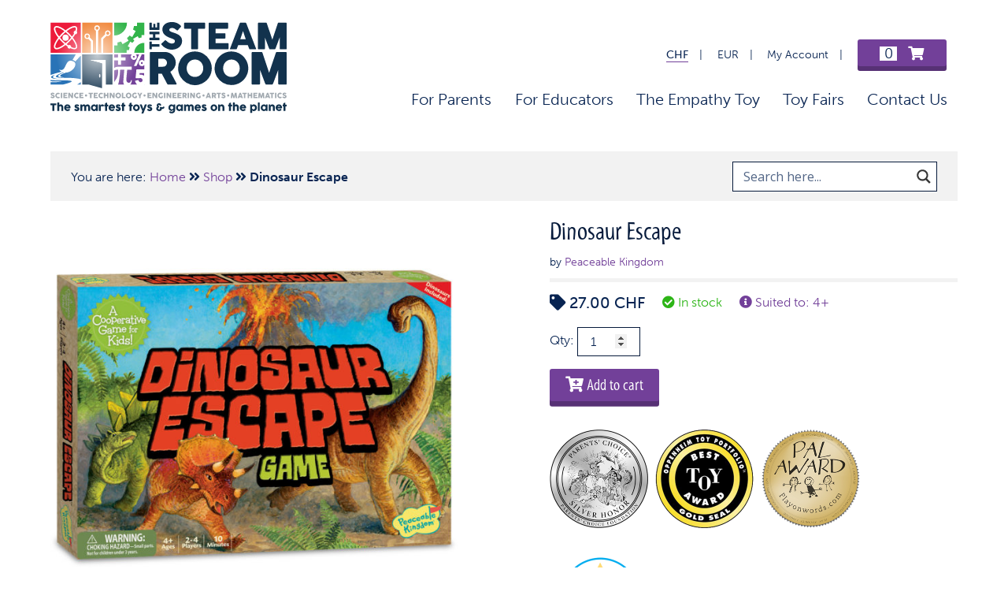

--- FILE ---
content_type: text/html; charset=UTF-8
request_url: https://thesteamroom.com/shop/dinosaur-escape/
body_size: 20443
content:
<!DOCTYPE html>
<html class="no-js preload" lang="en-US">
<head>
  <meta charset="UTF-8" />
    <meta http-equiv="X-UA-Compatible" content="IE=edge">
    <title>
        The STEAM Room &raquo; Dinosaur Escape    </title>
  <meta name="viewport" content="width=device-width, initial-scale=1">
  <link rel="dns-prefetch" href="//use.typekit.net">
  <link rel="dns-prefetch" href="//google-analytics.com">
  <link rel="dns-prefetch" href="//pro.fontawesome.com">
  <link rel="apple-touch-icon-precomposed" href="https://thesteamroom.com/app/themes/tsr/apple-touch-icon-precomposed.png">
  <link rel="shortcut icon" href="https://thesteamroom.com/app/themes/tsr/favicon.ico">
  <link rel="stylesheet" href="https://use.typekit.net/dcy6ypk.css">
  <link rel="stylesheet" href="https://pro.fontawesome.com/releases/v5.15.1/css/solid.css" integrity="sha384-LRz1HmzqffP7wO7piC0QSObi89cOdpFP7qMIx/UZ+qK2TdoDBdl+LidxFVnYu23p" crossorigin="anonymous">
  <link rel="stylesheet" href="https://pro.fontawesome.com/releases/v5.15.1/css/fontawesome.css" integrity="sha384-RFOcGND+1HYm6OyEAF5WKkoZnwv/cXQpCX6KduKC1vAKAoohkNYWNPhkx4fsH9Fn" crossorigin="anonymous"> <script type="text/javascript">/* wpack.io publicPath */window.__wpackIosyselclouddist='https://thesteamroom.com/app/themes/tsr/dist/';</script><meta name='robots' content='max-image-preview:large' />
<link rel="alternate" hreflang="en-us" href="https://thesteamroom.com/shop/dinosaur-escape/" />
<link rel="alternate" hreflang="x-default" href="https://thesteamroom.com/shop/dinosaur-escape/" />
<link rel='dns-prefetch' href='//ajax.googleapis.com' />
<style id='safe-svg-svg-icon-style-inline-css'>
.safe-svg-cover .safe-svg-inside{display:inline-block;max-width:100%}.safe-svg-cover svg{height:100%;max-height:100%;max-width:100%;width:100%}

</style>
<link rel="stylesheet" href="/app/plugins/woocommerce/packages/woocommerce-blocks/build/wc-blocks-vendors-style.css"><link rel="stylesheet" href="/app/plugins/woocommerce/packages/woocommerce-blocks/build/wc-blocks-style.css"><link rel="stylesheet" href="/wp/wp-includes/css/classic-themes.min.css"><style id='global-styles-inline-css'>
body{--wp--preset--color--black: #000000;--wp--preset--color--cyan-bluish-gray: #abb8c3;--wp--preset--color--white: #ffffff;--wp--preset--color--pale-pink: #f78da7;--wp--preset--color--vivid-red: #cf2e2e;--wp--preset--color--luminous-vivid-orange: #ff6900;--wp--preset--color--luminous-vivid-amber: #fcb900;--wp--preset--color--light-green-cyan: #7bdcb5;--wp--preset--color--vivid-green-cyan: #00d084;--wp--preset--color--pale-cyan-blue: #8ed1fc;--wp--preset--color--vivid-cyan-blue: #0693e3;--wp--preset--color--vivid-purple: #9b51e0;--wp--preset--gradient--vivid-cyan-blue-to-vivid-purple: linear-gradient(135deg,rgba(6,147,227,1) 0%,rgb(155,81,224) 100%);--wp--preset--gradient--light-green-cyan-to-vivid-green-cyan: linear-gradient(135deg,rgb(122,220,180) 0%,rgb(0,208,130) 100%);--wp--preset--gradient--luminous-vivid-amber-to-luminous-vivid-orange: linear-gradient(135deg,rgba(252,185,0,1) 0%,rgba(255,105,0,1) 100%);--wp--preset--gradient--luminous-vivid-orange-to-vivid-red: linear-gradient(135deg,rgba(255,105,0,1) 0%,rgb(207,46,46) 100%);--wp--preset--gradient--very-light-gray-to-cyan-bluish-gray: linear-gradient(135deg,rgb(238,238,238) 0%,rgb(169,184,195) 100%);--wp--preset--gradient--cool-to-warm-spectrum: linear-gradient(135deg,rgb(74,234,220) 0%,rgb(151,120,209) 20%,rgb(207,42,186) 40%,rgb(238,44,130) 60%,rgb(251,105,98) 80%,rgb(254,248,76) 100%);--wp--preset--gradient--blush-light-purple: linear-gradient(135deg,rgb(255,206,236) 0%,rgb(152,150,240) 100%);--wp--preset--gradient--blush-bordeaux: linear-gradient(135deg,rgb(254,205,165) 0%,rgb(254,45,45) 50%,rgb(107,0,62) 100%);--wp--preset--gradient--luminous-dusk: linear-gradient(135deg,rgb(255,203,112) 0%,rgb(199,81,192) 50%,rgb(65,88,208) 100%);--wp--preset--gradient--pale-ocean: linear-gradient(135deg,rgb(255,245,203) 0%,rgb(182,227,212) 50%,rgb(51,167,181) 100%);--wp--preset--gradient--electric-grass: linear-gradient(135deg,rgb(202,248,128) 0%,rgb(113,206,126) 100%);--wp--preset--gradient--midnight: linear-gradient(135deg,rgb(2,3,129) 0%,rgb(40,116,252) 100%);--wp--preset--duotone--dark-grayscale: url('#wp-duotone-dark-grayscale');--wp--preset--duotone--grayscale: url('#wp-duotone-grayscale');--wp--preset--duotone--purple-yellow: url('#wp-duotone-purple-yellow');--wp--preset--duotone--blue-red: url('#wp-duotone-blue-red');--wp--preset--duotone--midnight: url('#wp-duotone-midnight');--wp--preset--duotone--magenta-yellow: url('#wp-duotone-magenta-yellow');--wp--preset--duotone--purple-green: url('#wp-duotone-purple-green');--wp--preset--duotone--blue-orange: url('#wp-duotone-blue-orange');--wp--preset--font-size--small: 13px;--wp--preset--font-size--medium: 20px;--wp--preset--font-size--large: 36px;--wp--preset--font-size--x-large: 42px;--wp--preset--spacing--20: 0.44rem;--wp--preset--spacing--30: 0.67rem;--wp--preset--spacing--40: 1rem;--wp--preset--spacing--50: 1.5rem;--wp--preset--spacing--60: 2.25rem;--wp--preset--spacing--70: 3.38rem;--wp--preset--spacing--80: 5.06rem;--wp--preset--shadow--natural: 6px 6px 9px rgba(0, 0, 0, 0.2);--wp--preset--shadow--deep: 12px 12px 50px rgba(0, 0, 0, 0.4);--wp--preset--shadow--sharp: 6px 6px 0px rgba(0, 0, 0, 0.2);--wp--preset--shadow--outlined: 6px 6px 0px -3px rgba(255, 255, 255, 1), 6px 6px rgba(0, 0, 0, 1);--wp--preset--shadow--crisp: 6px 6px 0px rgba(0, 0, 0, 1);}:where(.is-layout-flex){gap: 0.5em;}body .is-layout-flow > .alignleft{float: left;margin-inline-start: 0;margin-inline-end: 2em;}body .is-layout-flow > .alignright{float: right;margin-inline-start: 2em;margin-inline-end: 0;}body .is-layout-flow > .aligncenter{margin-left: auto !important;margin-right: auto !important;}body .is-layout-constrained > .alignleft{float: left;margin-inline-start: 0;margin-inline-end: 2em;}body .is-layout-constrained > .alignright{float: right;margin-inline-start: 2em;margin-inline-end: 0;}body .is-layout-constrained > .aligncenter{margin-left: auto !important;margin-right: auto !important;}body .is-layout-constrained > :where(:not(.alignleft):not(.alignright):not(.alignfull)){max-width: var(--wp--style--global--content-size);margin-left: auto !important;margin-right: auto !important;}body .is-layout-constrained > .alignwide{max-width: var(--wp--style--global--wide-size);}body .is-layout-flex{display: flex;}body .is-layout-flex{flex-wrap: wrap;align-items: center;}body .is-layout-flex > *{margin: 0;}:where(.wp-block-columns.is-layout-flex){gap: 2em;}.has-black-color{color: var(--wp--preset--color--black) !important;}.has-cyan-bluish-gray-color{color: var(--wp--preset--color--cyan-bluish-gray) !important;}.has-white-color{color: var(--wp--preset--color--white) !important;}.has-pale-pink-color{color: var(--wp--preset--color--pale-pink) !important;}.has-vivid-red-color{color: var(--wp--preset--color--vivid-red) !important;}.has-luminous-vivid-orange-color{color: var(--wp--preset--color--luminous-vivid-orange) !important;}.has-luminous-vivid-amber-color{color: var(--wp--preset--color--luminous-vivid-amber) !important;}.has-light-green-cyan-color{color: var(--wp--preset--color--light-green-cyan) !important;}.has-vivid-green-cyan-color{color: var(--wp--preset--color--vivid-green-cyan) !important;}.has-pale-cyan-blue-color{color: var(--wp--preset--color--pale-cyan-blue) !important;}.has-vivid-cyan-blue-color{color: var(--wp--preset--color--vivid-cyan-blue) !important;}.has-vivid-purple-color{color: var(--wp--preset--color--vivid-purple) !important;}.has-black-background-color{background-color: var(--wp--preset--color--black) !important;}.has-cyan-bluish-gray-background-color{background-color: var(--wp--preset--color--cyan-bluish-gray) !important;}.has-white-background-color{background-color: var(--wp--preset--color--white) !important;}.has-pale-pink-background-color{background-color: var(--wp--preset--color--pale-pink) !important;}.has-vivid-red-background-color{background-color: var(--wp--preset--color--vivid-red) !important;}.has-luminous-vivid-orange-background-color{background-color: var(--wp--preset--color--luminous-vivid-orange) !important;}.has-luminous-vivid-amber-background-color{background-color: var(--wp--preset--color--luminous-vivid-amber) !important;}.has-light-green-cyan-background-color{background-color: var(--wp--preset--color--light-green-cyan) !important;}.has-vivid-green-cyan-background-color{background-color: var(--wp--preset--color--vivid-green-cyan) !important;}.has-pale-cyan-blue-background-color{background-color: var(--wp--preset--color--pale-cyan-blue) !important;}.has-vivid-cyan-blue-background-color{background-color: var(--wp--preset--color--vivid-cyan-blue) !important;}.has-vivid-purple-background-color{background-color: var(--wp--preset--color--vivid-purple) !important;}.has-black-border-color{border-color: var(--wp--preset--color--black) !important;}.has-cyan-bluish-gray-border-color{border-color: var(--wp--preset--color--cyan-bluish-gray) !important;}.has-white-border-color{border-color: var(--wp--preset--color--white) !important;}.has-pale-pink-border-color{border-color: var(--wp--preset--color--pale-pink) !important;}.has-vivid-red-border-color{border-color: var(--wp--preset--color--vivid-red) !important;}.has-luminous-vivid-orange-border-color{border-color: var(--wp--preset--color--luminous-vivid-orange) !important;}.has-luminous-vivid-amber-border-color{border-color: var(--wp--preset--color--luminous-vivid-amber) !important;}.has-light-green-cyan-border-color{border-color: var(--wp--preset--color--light-green-cyan) !important;}.has-vivid-green-cyan-border-color{border-color: var(--wp--preset--color--vivid-green-cyan) !important;}.has-pale-cyan-blue-border-color{border-color: var(--wp--preset--color--pale-cyan-blue) !important;}.has-vivid-cyan-blue-border-color{border-color: var(--wp--preset--color--vivid-cyan-blue) !important;}.has-vivid-purple-border-color{border-color: var(--wp--preset--color--vivid-purple) !important;}.has-vivid-cyan-blue-to-vivid-purple-gradient-background{background: var(--wp--preset--gradient--vivid-cyan-blue-to-vivid-purple) !important;}.has-light-green-cyan-to-vivid-green-cyan-gradient-background{background: var(--wp--preset--gradient--light-green-cyan-to-vivid-green-cyan) !important;}.has-luminous-vivid-amber-to-luminous-vivid-orange-gradient-background{background: var(--wp--preset--gradient--luminous-vivid-amber-to-luminous-vivid-orange) !important;}.has-luminous-vivid-orange-to-vivid-red-gradient-background{background: var(--wp--preset--gradient--luminous-vivid-orange-to-vivid-red) !important;}.has-very-light-gray-to-cyan-bluish-gray-gradient-background{background: var(--wp--preset--gradient--very-light-gray-to-cyan-bluish-gray) !important;}.has-cool-to-warm-spectrum-gradient-background{background: var(--wp--preset--gradient--cool-to-warm-spectrum) !important;}.has-blush-light-purple-gradient-background{background: var(--wp--preset--gradient--blush-light-purple) !important;}.has-blush-bordeaux-gradient-background{background: var(--wp--preset--gradient--blush-bordeaux) !important;}.has-luminous-dusk-gradient-background{background: var(--wp--preset--gradient--luminous-dusk) !important;}.has-pale-ocean-gradient-background{background: var(--wp--preset--gradient--pale-ocean) !important;}.has-electric-grass-gradient-background{background: var(--wp--preset--gradient--electric-grass) !important;}.has-midnight-gradient-background{background: var(--wp--preset--gradient--midnight) !important;}.has-small-font-size{font-size: var(--wp--preset--font-size--small) !important;}.has-medium-font-size{font-size: var(--wp--preset--font-size--medium) !important;}.has-large-font-size{font-size: var(--wp--preset--font-size--large) !important;}.has-x-large-font-size{font-size: var(--wp--preset--font-size--x-large) !important;}
.wp-block-navigation a:where(:not(.wp-element-button)){color: inherit;}
:where(.wp-block-columns.is-layout-flex){gap: 2em;}
.wp-block-pullquote{font-size: 1.5em;line-height: 1.6;}
</style>
<link rel="stylesheet" href="/app/plugins/wpml-multilingual-cms/dist/css/blocks/styles.css"><link rel="stylesheet" href="/app/plugins/affiliate-wp/assets/css/forms.min.css"><style id='woocommerce-inline-inline-css'>
.woocommerce form .form-row .required { visibility: visible; }
</style>
<link rel="stylesheet" href="/app/uploads/asp_upload/style.instances-ho-is-po-no-da-au-se-is.css"><link rel="stylesheet" href="/app/plugins/woocommerce-product-stock-alert/assets/frontend/css/frontend.css"><link rel="stylesheet" href="/app/plugins/woocommerce-product-bundles/assets/css/frontend/checkout-blocks.css"><link rel="stylesheet" href="/app/themes/tsr/dist/app/styles-193019fa.css"><meta name="generator" content="WPML ver:4.6.3 stt:1;" />
		<script type="text/javascript">
		var AFFWP = AFFWP || {};
		AFFWP.referral_var = 'ref';
		AFFWP.expiration = 7;
		AFFWP.debug = 0;


		AFFWP.referral_credit_last = 0;
		</script>
	<noscript><style>.woocommerce-product-gallery{ opacity: 1 !important; }</style></noscript>
	<script>
      window.ga=function(){ga.q.push(arguments)};ga.q=[];ga.l=+new Date;
    ga('create','UA-93092452-1','auto');
    ga('set','anonymizeIp',true);  ga('set','transport','beacon');ga('send','pageview');
</script>
  <script src="https://www.google-analytics.com/analytics.js" async defer></script>
                <link href='//fonts.googleapis.com/css?family=Lato:300|Lato:400|Lato:700' rel='stylesheet' type='text/css'>
                                <link href='//fonts.googleapis.com/css?family=Open+Sans:300|Open+Sans:400|Open+Sans:700' rel='stylesheet' type='text/css'>
                <style>
			button.alert_button_hover:hover, button.unsubscribe_button:hover {
				background: fbfbfb !important;
				color: fbfbfb !important;
				border-color: fbfbfb !important;
			}
		</style>			<script  type="text/javascript">
				!function(f,b,e,v,n,t,s){if(f.fbq)return;n=f.fbq=function(){n.callMethod?
					n.callMethod.apply(n,arguments):n.queue.push(arguments)};if(!f._fbq)f._fbq=n;
					n.push=n;n.loaded=!0;n.version='2.0';n.queue=[];t=b.createElement(e);t.async=!0;
					t.src=v;s=b.getElementsByTagName(e)[0];s.parentNode.insertBefore(t,s)}(window,
					document,'script','https://connect.facebook.net/en_US/fbevents.js');
			</script>
			<!-- WooCommerce Facebook Integration Begin -->
			<script  type="text/javascript">

				fbq('init', '154955381862056', {}, {
    "agent": "woocommerce-7.6.1-3.0.22"
});

				fbq( 'track', 'PageView', {
    "source": "woocommerce",
    "version": "7.6.1",
    "pluginVersion": "3.0.22"
} );

				document.addEventListener( 'DOMContentLoaded', function() {
					jQuery && jQuery( function( $ ) {
						// Insert placeholder for events injected when a product is added to the cart through AJAX.
						$( document.body ).append( '<div class=\"wc-facebook-pixel-event-placeholder\"></div>' );
					} );
				}, false );

			</script>
			<!-- WooCommerce Facebook Integration End -->
			            <style type="text/css">
                <!--
                @font-face {
                    font-family: 'asppsicons2';
                    src: url('https://thesteamroom.com/app/plugins/ajax-search-pro/css/fonts/icons/icons2.eot');
                    src: url('https://thesteamroom.com/app/plugins/ajax-search-pro/css/fonts/icons/icons2.eot?#iefix') format('embedded-opentype'),
                    url('https://thesteamroom.com/app/plugins/ajax-search-pro/css/fonts/icons/icons2.woff2') format('woff2'),
                    url('https://thesteamroom.com/app/plugins/ajax-search-pro/css/fonts/icons/icons2.woff') format('woff'),
                    url('https://thesteamroom.com/app/plugins/ajax-search-pro/css/fonts/icons/icons2.ttf') format('truetype'),
                    url('https://thesteamroom.com/app/plugins/ajax-search-pro/css/fonts/icons/icons2.svg#icons') format('svg');
                    font-weight: normal;
                    font-style: normal;
                }
                                .asp_m{height: 0;}                -->
            </style>
                        <script type="text/javascript">
                if ( typeof _ASP !== "undefined" && _ASP !== null && typeof _ASP.initialize !== "undefined" )
                    _ASP.initialize();
            </script>
            <script>
        var woocs_is_mobile = 0;
        var woocs_special_ajax_mode = 0;
        var woocs_drop_down_view = "ddslick";
        var woocs_current_currency = {"name":"CHF","rate":1,"symbol":"&#67;&#72;&#70;","position":"right_space","is_etalon":1,"hide_cents":0,"decimals":2,"description":"Swiss Franc","flag":"https:\/\/thesteamroom.com\/wp-content\/plugins\/woocommerce-currency-switcher\/img\/no_flag.png"};
        var woocs_default_currency = {"name":"CHF","rate":1,"symbol":"&#67;&#72;&#70;","position":"right_space","is_etalon":1,"hide_cents":0,"decimals":2,"description":"Swiss Franc","flag":"https:\/\/thesteamroom.com\/wp-content\/plugins\/woocommerce-currency-switcher\/img\/no_flag.png"};
        var woocs_redraw_cart = 1;
        var woocs_array_of_get = '{}';
        
        woocs_array_no_cents = '["JPY","TWD"]';

        var woocs_ajaxurl = "https://thesteamroom.com/wp/wp-admin/admin-ajax.php";
        var woocs_lang_loading = "loading";
        var woocs_shop_is_cached =1;
        </script></head>
<body class="product-template-default single single-product postid-5009 theme-tsr woocommerce woocommerce-page woocommerce-no-js dinosaur-escape currency-chf">
<div>
<header class="header fade-in fade-in--one no-btm-padding">
    <div class="header__container">
        <div class="logo logo--small-scr"><a href="https://thesteamroom.com"><img class="big-logo" src="https://thesteamroom.com/app/themes/tsr/img/logo.svg" alt="" /><img class="small-logo" src="https://thesteamroom.com/app/themes/tsr/img/logo-small.svg" alt="" /></a></div>
        <nav>
            <ul class="small-scr-menu">
                <li class="small-scr-menu__item small-scr-menu__item--active"><a href="https://thesteamroom.com/shop/dinosaur-escape/?currency=CHF" rel="nofollow">CHF</a></li>
                <li class="small-scr-menu__item"><a href="https://thesteamroom.com/shop/dinosaur-escape/?currency=EUR" rel="nofollow">EUR</a></li>
                <li class="small-scr-menu__item"><a href="https://thesteamroom.com/my-account/" rel="nofollow">My Account</a></li>
                <li class="small-scr-menu__item"><a href="https://thesteamroom.com/cart/" class="cart-btn cart-contents"><span class="cart-number">0</span> <i class="fas fa-shopping-cart"></i></a></li>
                <li class="small-scr-menu__item"><a href="#slide-menu" class="btn">Menu</a></li>
            </ul>
            <ul class="nav-menu">
                <li class="nav-menu__item">
                    <a href="/toys-games/for-parents/">For Parents</a>
                    <div class="dt-sub-menu">
                        <div class="dt-sub-menu__inner">
                            <div class="categories-menu">
                                <div class="categories-menu__column">
                                    <div class="title title--3">Shop by category</div>
                                    <ul class="no-list-style">
                                                                                <li>
                                            <a href="/toys-games/for-parents/books/">
                                                                                                Books                                            </a>
                                        </li>
                                                                                <li>
                                            <a href="/toys-games/for-parents/brainiac/">
                                                                                                Brainiac                                            </a>
                                        </li>
                                                                                <li>
                                            <a href="/toys-games/for-parents/brainiac/brain-teasers/">
                                                –                                                 Brain Teasers                                            </a>
                                        </li>
                                                                                <li>
                                            <a href="/toys-games/for-parents/brainiac/coding-robotics/">
                                                –                                                 Coding &amp; Robotics                                            </a>
                                        </li>
                                                                                <li>
                                            <a href="/toys-games/for-parents/brainiac/concentration/">
                                                –                                                 Concentration &amp; Memory                                            </a>
                                        </li>
                                                                                <li>
                                            <a href="/toys-games/for-parents/brainiac/construction-engineering/">
                                                –                                                 Construction &amp; Engineering                                            </a>
                                        </li>
                                                                                <li>
                                            <a href="/toys-games/for-parents/brainiac/ingenious-word-games/">
                                                –                                                 Ingenious Word Games                                            </a>
                                        </li>
                                                                                <li>
                                            <a href="/toys-games/for-parents/brainiac/maths/">
                                                –                                                 Maths                                            </a>
                                        </li>
                                                                                <li>
                                            <a href="/toys-games/for-parents/brainiac/science/">
                                                –                                                 Science                                            </a>
                                        </li>
                                                                                <li>
                                            <a href="/toys-games/for-parents/on-the-go/">
                                                                                                On the Go                                            </a>
                                        </li>
                                                                                <li>
                                            <a href="/toys-games/for-parents/puzzles/">
                                                                                                Puzzles                                            </a>
                                        </li>
                                                                                <li>
                                            <a href="/toys-games/for-parents/family-games/">
                                                                                                Family Games                                            </a>
                                        </li>
                                                                                <li><a href="/toys-games/for-parents/"><strong>See all</strong></a></a></li>
                                    </ul>
                                </div>
                                <div class="categories-menu__column">
                                    <div class="title title--3">Shop by age</div>
                                    <ul class="no-list-style">
                                        <li><a href="/toys-games/for-parents/?age=3-4">3-4 year olds</a></li>
                                        <li><a href="/toys-games/for-parents/?age=5-7">5-7 year olds</a></li>
                                        <li><a href="/toys-games/for-parents/?age=8%2B">8+</a></li>
                                        <li><a href="/toys-games/for-parents/?age=10%2B">10+</a></li>
                                        <li><a href="/toys-games/for-parents/?age=adults">Suitable for adults</a></li>
                                        <li><a href="/toys-games/for-parents/"><strong>See all</strong></a></a></li>
                                    </ul>
                                </div>
                                <div class="categories-menu__column">
                                    <div class="title title--3">Shop by price</div>
                                    <ul class="no-list-style">
                                        <li><a href="/toys-games/for-parents/?price=0-25-chf">0-25 CHF</a></li>
                                        <li><a href="/toys-games/for-parents/?price=26-50-chf">26-50 CHF</a></li>
                                        <li><a href="/toys-games/for-parents/?price=51-75-chf">51-75 CHF</a></li>
                                        <li><a href="/toys-games/for-parents/?price=76-100-chf">76-100 CHF</a></li>
                                        <li><a href="/toys-games/for-parents/?price=100-plus-chf">100+ CHF</a></li>
                                        <li><a href="/toys-games/for-parents/"><strong>See all</strong></a></a></li>
                                    </ul>
                                </div>
                                <div class="categories-menu__column">
                                    <div class="title title--3 margin-btm-small">Parents toy of the week</div>
                                    <div class="product-border">
                                        <a href="https://thesteamroom.com/shop/alphabet-bingo-board-game/">
                                            <img src="/app/uploads/2019/06/Alphabet-Bingo-Board-Game-400x400.jpg" class="categories-menu__img" alt="Alphabet Bingo Board Game">
                                        </a>

                                    </div>
                                </div>
                            </div>
                        </div>
                    </div>
                </li>
                <li class="nav-menu__item">
                    <a href="/toys-games/for-educators/">For Educators</a>
                    <div class="dt-sub-menu">
                        <div class="dt-sub-menu__inner">
                            <div class="categories-menu">
                                <div class="categories-menu__column">
                                    <div class="title title--3">Shop by category</div>
                                    <ul class="no-list-style">
                                                                                    <li><a href="/toys-games/for-educators/science-technology-engineering-math/">Science, Technology, Engineering &amp; Maths</a></li>
                                                                                    <li><a href="/toys-games/for-educators/language-development/">Word and Language Skills</a></li>
                                                                                    <li><a href="/toys-games/for-educators/creativity/">Creativity</a></li>
                                                                                    <li><a href="/toys-games/for-educators/general-knowledge/">General Knowledge</a></li>
                                                                                    <li><a href="/toys-games/for-educators/critical-thinking/">Logic and Problem Solving</a></li>
                                                                                    <li><a href="/toys-games/for-educators/workbooks/">Workbooks</a></li>
                                                                                    <li><a href="/toys-games/for-educators/classroom/">Classroom</a></li>
                                                                                <li><a href="/toys-games/for-educators/"><strong>See all</strong></a></a></li>
                                    </ul>
                                </div>
                                <div class="categories-menu__column__big">
                                    <div class="title title--3">Shop by class</div>
                                    <ul class="no-list-style">
                                                                                    <li><a href="/toys-games/for-educators/classroom/pre-reception-class-ages-3-4-years-old/">Pre-Reception Class (ages 3-4 years old)</a></li>
                                                                                    <li><a href="/toys-games/for-educators/classroom/reception-class-ages-4-5-years-old/">Reception Class (ages 4-5 years old)</a></li>
                                                                                    <li><a href="/toys-games/for-educators/classroom/class-1-ages-5-6-years-old/">Class 1 (ages 5-6 years old)</a></li>
                                                                                    <li><a href="/toys-games/for-educators/classroom/class-2-ages-6-7-years-old/">Class 2 (ages 6-7 years old)</a></li>
                                                                                    <li><a href="/toys-games/for-educators/classroom/class-3-ages-7-8-years-old/">Class 3 (ages 7-8 years old)</a></li>
                                                                                    <li><a href="/toys-games/for-educators/classroom/class-4-ages-8-9-years-old/">Class 4 (ages 8-9 years old)</a></li>
                                                                                    <li><a href="/toys-games/for-educators/classroom/class-5-ages-9-10-years-old/">Class 5 (ages 9-10 years old)</a></li>
                                                                                    <li><a href="/toys-games/for-educators/classroom/class-6-ages-10-11-years-old/">Class 6 (ages 10-11+ years old)</a></li>
                                                                                    <li><a href="/toys-games/for-educators/classroom/library-after-school-programs/">Library &amp; After-school programs</a></li>
                                                                                <li><a href="/toys-games/for-educators/classroom/"><strong>See all</strong></a></a></li>
                                    </ul>
                                </div>
                                <div class="categories-menu__column__small">
                                    <div class="title title--3">Shop by price</div>
                                    <ul class="no-list-style">
                                        <li><a href="/toys-games/for-educators/?price=0-25-chf">0-25 CHF</a></li>
                                        <li><a href="/toys-games/for-educators/?price=26-50-chf">26-50 CHF</a></li>
                                        <li><a href="/toys-games/for-educators/?price=51-75-chf">51-75 CHF</a></li>
                                        <li><a href="/toys-games/for-educators/?price=76-100-chf">76-100 CHF</a></li>
                                        <li><a href="/toys-games/for-educators/?price=100-plus-chf">100+ CHF</a></li>
                                        <li><a href="/toys-games/for-educators/"><strong>See all</strong></a></a></li>
                                    </ul>
                                </div>
                                <div class="categories-menu__column">
                                    <div class="title title--3 margin-btm-small">Educators toy of the week</div>
                                    <div class="product-border">
                                        <a href="https://thesteamroom.com/?post_type=product&p=6136">
                                            <img src="/app/uploads/2019/09/BLLOX-product-photo-400x400.jpg" class="categories-menu__img" alt="Bllöx">
                                        </a>

                                    </div>
                                </div>
                            </div>
                        </div>
                    </div>
                </li>
                <li class="nav-menu__item"><a href="https://thesteamroom.com/shop/the-empathy-toy-teachers-kit/">The Empathy Toy</a></li>
              <li class="nav-menu__item"><a href="https://thesteamroom.com/toy-fairs/">Toy Fairs</a></li>
              <li class="nav-menu__item"><a href="https://thesteamroom.com/contact/">Contact Us</a></li>
            </ul>
        </nav>
        <nav id="slide-menu">
            <ul>
                <li class="mobile-currencies">
          <span>
          <a href="https://thesteamroom.com/shop/dinosaur-escape/?currency=CHF"><span class="mobile-currencies__active">CHF</span></a> | <a href="https://thesteamroom.com/shop/dinosaur-escape/?currency=EUR"><span>EUR</span></a>
          </span>
                </li>
                <li>
                    <a href="/toys-games/for-parents/">For Parents</a>
                    <ul>
                                                    <li><a href="/toys-games/for-parents/books/">Books</a></li>
                                                    <li><a href="/toys-games/for-parents/brainiac/">Brainiac</a></li>
                                                    <li><a href="/toys-games/for-parents/brainiac/brain-teasers/">Brain Teasers</a></li>
                                                    <li><a href="/toys-games/for-parents/brainiac/coding-robotics/">Coding &amp; Robotics</a></li>
                                                    <li><a href="/toys-games/for-parents/brainiac/concentration/">Concentration &amp; Memory</a></li>
                                                    <li><a href="/toys-games/for-parents/brainiac/construction-engineering/">Construction &amp; Engineering</a></li>
                                                    <li><a href="/toys-games/for-parents/brainiac/ingenious-word-games/">Ingenious Word Games</a></li>
                                                    <li><a href="/toys-games/for-parents/brainiac/maths/">Maths</a></li>
                                                    <li><a href="/toys-games/for-parents/brainiac/science/">Science</a></li>
                                                    <li><a href="/toys-games/for-parents/on-the-go/">On the Go</a></li>
                                                    <li><a href="/toys-games/for-parents/puzzles/">Puzzles</a></li>
                                                    <li><a href="/toys-games/for-parents/family-games/">Family Games</a></li>
                                                <li>
                            <span>Shop by age</span>
                            <ul>
                                <li><a href="/toys-games/for-parents/?age=3-4">3-4 year olds</a></li>
                                <li><a href="/toys-games/for-parents/?age=5-7">5-7 year olds</a></li>
                                <li><a href="/toys-games/for-parents/?age=8%2B">8+</a></li>
                                <li><a href="/toys-games/for-parents/?age=10%2B">10+</a></li>
                                <li><a href="/toys-games/for-parents/?age=adults">Suitable for adults</a></li>
                                <li><a href="/toys-games/for-parents/"><strong>See all</strong></a></a></li>
                            </ul>
                        </li>
                        <li>
                            <span>Shop by price</span>
                            <ul>
                                <li><a href="/toys-games/for-parents/?price=0-25-chf">0-25 CHF</a></li>
                                <li><a href="/toys-games/for-parents/?price=26-50-chf">26-50 CHF</a></li>
                                <li><a href="/toys-games/for-parents/?price=51-75-chf">51-75 CHF</a></li>
                                <li><a href="/toys-games/for-parents/?price=76-100-chf">76-100 CHF</a></li>
                                <li><a href="/toys-games/for-parents/?price=100-plus-chf">100+ CHF</a></li>
                                <li><a href="/toys-games/for-parents/"><strong>See all</strong></a></a></li>
                            </ul>
                        </li>
                    </ul>
                </li>
                <li>
                    <a href="/toys-games/for-educators/">For Educators</a>
                    <ul>
                                                    <li><a href="/toys-games/for-educators/science-technology-engineering-math/">Science, Technology, Engineering &amp; Maths</a></li>
                                                    <li><a href="/toys-games/for-educators/language-development/">Word and Language Skills</a></li>
                                                    <li><a href="/toys-games/for-educators/creativity/">Creativity</a></li>
                                                    <li><a href="/toys-games/for-educators/general-knowledge/">General Knowledge</a></li>
                                                    <li><a href="/toys-games/for-educators/critical-thinking/">Logic and Problem Solving</a></li>
                                                    <li><a href="/toys-games/for-educators/workbooks/">Workbooks</a></li>
                                                    <li><a href="/toys-games/for-educators/classroom/">Classroom</a></li>
                                                <li>
                            <span>Shop by class</span>
                            <ul>
                                                                    <li><a href="/toys-games/for-educators/classroom/pre-reception-class-ages-3-4-years-old/">Pre-Reception Class (ages 3-4 years old)</a></li>
                                                                    <li><a href="/toys-games/for-educators/classroom/reception-class-ages-4-5-years-old/">Reception Class (ages 4-5 years old)</a></li>
                                                                    <li><a href="/toys-games/for-educators/classroom/class-1-ages-5-6-years-old/">Class 1 (ages 5-6 years old)</a></li>
                                                                    <li><a href="/toys-games/for-educators/classroom/class-2-ages-6-7-years-old/">Class 2 (ages 6-7 years old)</a></li>
                                                                    <li><a href="/toys-games/for-educators/classroom/class-3-ages-7-8-years-old/">Class 3 (ages 7-8 years old)</a></li>
                                                                    <li><a href="/toys-games/for-educators/classroom/class-4-ages-8-9-years-old/">Class 4 (ages 8-9 years old)</a></li>
                                                                    <li><a href="/toys-games/for-educators/classroom/class-5-ages-9-10-years-old/">Class 5 (ages 9-10 years old)</a></li>
                                                                    <li><a href="/toys-games/for-educators/classroom/class-6-ages-10-11-years-old/">Class 6 (ages 10-11+ years old)</a></li>
                                                                    <li><a href="/toys-games/for-educators/classroom/library-after-school-programs/">Library &amp; After-school programs</a></li>
                                                                <li><a href="/toys-games/for-educators/classroom/"><strong>See all</strong></a></a></li>
                            </ul>
                        </li>
                        <li>
                            <span>Shop by price</span>
                            <ul>
                                <li><a href="/toys-games/for-educators/?price=0-25-chf">0-25 CHF</a></li>
                                <li><a href="/toys-games/for-educators/?price=26-50-chf">26-50 CHF</a></li>
                                <li><a href="/toys-games/for-educators/?price=51-75-chf">51-75 CHF</a></li>
                                <li><a href="/toys-games/for-educators/?price=76-100-chf">76-100 CHF</a></li>
                                <li><a href="/toys-games/for-educators/?price=100-plus-chf">100+ CHF</a></li>
                                <li><a href="/toys-games/for-educators/"><strong>See all</strong></a></a></li>
                            </ul>
                        </li>
                    </ul>
                </li>
                <li><a href="https://thesteamroom.com/shop/the-empathy-toy-teachers-kit/">The Empathy Toy</a></li>
                <li><a href="https://thesteamroom.com/toy-fairs/">Toy Fairs</a></li>
                <li><a href="https://thesteamroom.com/contact/">Contact Us</a></li>
                <li><a href="https://thesteamroom.com/my-account/">My Account</a></li>
            </ul>
        </nav>
    </div>
</header>

		
			
<div class="fade-in fade-in--two white-bg">

  <article class="page-block padding-top-alt" itemscope itemtype="http://schema.org/Product" id="product-5009">
    
  <section>
<nav class="breadcrumb margin-btm-small"><div class="breadcrumb__path">You are here: <span><a href="https://thesteamroom.com">Home</a></span> <i class="fas fa-angle-double-right"></i> <span><a href="https://thesteamroom.com/shop/">Shop</a></span> <i class="fas fa-angle-double-right"></i> <span><a href="/toys-games/for-parents/">For Parents</a></span> <i class="fas fa-angle-double-right"></i> <span><a href="/toys-games/for-parents/family-games/">Family Games</a></span> <i class="fas fa-angle-double-right"></i> <span>Dinosaur Escape</span></div><div class="search-box"><div class='asp_w asp_m asp_m_1 asp_m_1_1 wpdreams_asp_sc wpdreams_asp_sc-1 ajaxsearchpro asp_main_container  asp_non_compact'
     data-id="1"
     data-name="Product search Imported"
          data-instance="1"
     id='ajaxsearchpro1_1'>
<div class="probox">
    
    <div class='promagnifier'>
        	    <div class='asp_text_button hiddend'>
		    Search	    </div>
        <div class='innericon'>
            <svg xmlns="http://www.w3.org/2000/svg" width="512" height="512" viewBox="0 0 512 512"><path d="M460.355 421.59l-106.51-106.512c20.04-27.553 31.884-61.437 31.884-98.037C385.73 124.935 310.792 50 218.685 50c-92.106 0-167.04 74.934-167.04 167.04 0 92.107 74.935 167.042 167.04 167.042 34.912 0 67.352-10.773 94.184-29.158L419.945 462l40.41-40.41zM100.63 217.04c0-65.095 52.96-118.055 118.056-118.055 65.098 0 118.057 52.96 118.057 118.056 0 65.097-52.96 118.057-118.057 118.057-65.096 0-118.055-52.96-118.055-118.056z"/></svg>        </div>
	    <div class="asp_clear"></div>
    </div>

    
    
    <div class='prosettings' style='display:none;' data-opened=0>
                <div class='innericon'>
            <svg xmlns="http://www.w3.org/2000/svg" width="512" height="512" viewBox="0 0 512 512"><polygon transform="rotate(90 256 256)" points="142.332,104.886 197.48,50 402.5,256 197.48,462 142.332,407.113 292.727,256"/></svg>        </div>
    </div>

    
    
    <div class='proinput'>
        <form action='#' autocomplete="off" aria-label="Search form 1">
            <input type='search' class='orig'
                   placeholder='Search here...'
                   name='phrase' value=''
                   aria-label="Search input 1"
                   autocomplete="off"/>
            <input type='text' class='autocomplete' name='phrase' value=''
                   aria-label="Search autocomplete, ignore please"
                   aria-hidden="true"
                   autocomplete="off" disabled/>
            <input type='submit'
                   aria-hidden="true"
                   aria-label="Hidden button"
                   style='width:0; height: 0; visibility: hidden;'>
        </form>
    </div>

    
    
    <div class='proloading'>
                        <div class="asp_loader">
            <div class="asp_loader-inner asp_simple-circle">
                        </div>
        </div>
                    </div>

            <div class='proclose'>
            <svg version="1.1" xmlns="http://www.w3.org/2000/svg" xmlns:xlink="http://www.w3.org/1999/xlink" x="0px"
                 y="0px"
                 width="512px" height="512px" viewBox="0 0 512 512" enable-background="new 0 0 512 512"
                 xml:space="preserve">
            <polygon id="x-mark-icon"
                     points="438.393,374.595 319.757,255.977 438.378,137.348 374.595,73.607 255.995,192.225 137.375,73.622 73.607,137.352 192.246,255.983 73.622,374.625 137.352,438.393 256.002,319.734 374.652,438.378 "/>
            </svg>
        </div>
    
    
</div><div id='ajaxsearchprores1_1' class='asp_w asp_r asp_r_1 asp_r_1_1 vertical ajaxsearchpro wpdreams_asp_sc wpdreams_asp_sc-1'
     data-id="1"
     data-instance="1">

    
    
    
    <div class="results">

        
        <div class="resdrg">
        </div>

        
    </div>

    
    
    

    <div class="asp_res_loader hiddend">
                    <div class="asp_loader">
                <div class="asp_loader-inner asp_simple-circle">
                                </div>
            </div>
            </div>
</div>    <div id='ajaxsearchprosettings1_1' class="asp_w asp_s asp_s_1 asp_s_1_1 wpdreams_asp_sc wpdreams_asp_sc-1 ajaxsearchpro searchsettings"
    data-id="1"
    data-instance="1">
<form name='options' class="asp-fss-column" autocomplete = 'off'>
        <input type="hidden" style="display:none;" name="current_page_id" value="5009">
            <input type="hidden" style="display:none;" name="woo_currency" value="CHF">
            <input type='hidden' name='qtranslate_lang' style="display:none;"
               value='0'/>
    			<input type='hidden' name='wpml_lang' style="display:none;"
		       value='en'/>
	    <input type="hidden" name="filters_changed" style="display:none;" value="0">
    <input type="hidden" name="filters_initial" style="display:none;" value="1">
    <fieldset class="asp_filter_generic asp_filter_id_1 asp_filter_n_0">
            <legend>Generic filters</legend>
    <div class="asp_option">
    <div class="asp_option_inner">
        <input type="checkbox" value="exact" id="set_exact1_1"
                              aria-label="Exact matches only"
               name="asp_gen[]" />
        <label aria-hidden="true"
               for="set_exact1_1">
            Hidden label        </label>
    </div>
    <div class="asp_option_label">
        Exact matches only    </div>
</div>
<div class="asp_option">
    <div class="asp_option_inner">
        <input type="checkbox" value="title" id="set_title1_1"
               data-origvalue="1"               aria-label="Search in title"
               name="asp_gen[]"  checked="checked"/>
        <label aria-hidden="true"
               for="set_title1_1">
            Hidden label        </label>
    </div>
    <div class="asp_option_label">
        Search in title    </div>
</div>
<div class="asp_option">
    <div class="asp_option_inner">
        <input type="checkbox" value="content" id="set_content1_1"
               data-origvalue="1"               aria-label="Search in content"
               name="asp_gen[]"  checked="checked"/>
        <label aria-hidden="true"
               for="set_content1_1">
            Hidden label        </label>
    </div>
    <div class="asp_option_label">
        Search in content    </div>
</div>
<div class="asp_option">
    <div class="asp_option_inner">
        <input type="checkbox" value="excerpt" id="set_excerpt1_1"
               data-origvalue="1"               aria-label="Search in excerpt"
               name="asp_gen[]"  checked="checked"/>
        <label aria-hidden="true"
               for="set_excerpt1_1">
            Hidden label        </label>
    </div>
    <div class="asp_option_label">
        Search in excerpt    </div>
</div>
</fieldset>        <input type="checkbox"
               style="display: none !important;"
               value="product"
               aria-label="Hidden label"
               aria-hidden="true"
               id="1_1customset_1_1100"
               name="customset[]" checked="checked"/>
            <div style="clear:both;"></div>
</form>
</div>

</div>
<div class='asp_hidden_data' id="asp_hidden_data_1_1" style="display:none;">

    <div class='asp_item_overlay'>
        <div class='asp_item_inner'>
            <svg xmlns="http://www.w3.org/2000/svg" width="512" height="512" viewBox="0 0 512 512"><path d="M448.225 394.243l-85.387-85.385c16.55-26.08 26.146-56.986 26.146-90.094 0-92.99-75.652-168.64-168.643-168.64-92.988 0-168.64 75.65-168.64 168.64s75.65 168.64 168.64 168.64c31.466 0 60.94-8.67 86.176-23.734l86.14 86.142c36.755 36.754 92.355-18.783 55.57-55.57zm-344.233-175.48c0-64.155 52.192-116.35 116.35-116.35s116.353 52.194 116.353 116.35S284.5 335.117 220.342 335.117s-116.35-52.196-116.35-116.352zm34.463-30.26c34.057-78.9 148.668-69.75 170.248 12.863-43.482-51.037-119.984-56.532-170.248-12.862z"/></svg>                    </div>
    </div>

</div><div class="asp_init_data" style="display:none !important;" id="asp_init_id_1_1" data-aspdata="[base64]"></div>
</div></nav><div class="woocommerce-notices-wrapper"></div><div>
    <div class="col-2 product-gallery">

            <a itemprop="image" class="product-gallery__main" href="/app/uploads/2018/06/peaceable-kingdom-dinosaur-escape-1024x1024.jpg"><img width="600" height="600" src="/app/uploads/2018/06/peaceable-kingdom-dinosaur-escape-600x600.jpg" class="attachment-shop_single size-shop_single wp-post-image" alt="" decoding="async" title="peaceable-kingdom-dinosaur-escape" data-caption="" data-src="/app/uploads/2018/06/peaceable-kingdom-dinosaur-escape-1024x1024.jpg" data-large_image="/app/uploads/2018/06/peaceable-kingdom-dinosaur-escape-1024x1024.jpg" data-large_image_width="1024" data-large_image_height="1024" srcset="/app/uploads/2018/06/peaceable-kingdom-dinosaur-escape-600x600.jpg 600w, /app/uploads/2018/06/peaceable-kingdom-dinosaur-escape-400x400.jpg 400w, /app/uploads/2018/06/peaceable-kingdom-dinosaur-escape-100x100.jpg 100w, /app/uploads/2018/06/peaceable-kingdom-dinosaur-escape-150x150.jpg 150w, /app/uploads/2018/06/peaceable-kingdom-dinosaur-escape-768x768.jpg 768w, /app/uploads/2018/06/peaceable-kingdom-dinosaur-escape-1024x1024.jpg 1024w, /app/uploads/2018/06/peaceable-kingdom-dinosaur-escape-1280x1280.jpg 1280w, /app/uploads/2018/06/peaceable-kingdom-dinosaur-escape-300x300.jpg 300w, /app/uploads/2018/06/peaceable-kingdom-dinosaur-escape.jpg 1295w" sizes="(max-width: 600px) 100vw, 600px"></a>    <div class="product-gallery__thumbs">
    <a class="product-gallery__thumb" href="/app/uploads/2018/06/peaceable-kingdom-dinosaur-escape-1-1024x1024.jpg"><img width="150" height="150" src="/app/uploads/2018/06/peaceable-kingdom-dinosaur-escape-1-150x150.jpg" class="attachment-thumbnail size-thumbnail" alt="" decoding="async" loading="lazy" title="peaceable-kingdom-dinosaur-escape 1" data-caption="" data-src="/app/uploads/2018/06/peaceable-kingdom-dinosaur-escape-1-1024x1024.jpg" data-large_image="/app/uploads/2018/06/peaceable-kingdom-dinosaur-escape-1-1024x1024.jpg" data-large_image_width="1024" data-large_image_height="1024" srcset="/app/uploads/2018/06/peaceable-kingdom-dinosaur-escape-1-150x150.jpg 150w, /app/uploads/2018/06/peaceable-kingdom-dinosaur-escape-1-400x400.jpg 400w, /app/uploads/2018/06/peaceable-kingdom-dinosaur-escape-1-100x100.jpg 100w, /app/uploads/2018/06/peaceable-kingdom-dinosaur-escape-1-600x600.jpg 600w, /app/uploads/2018/06/peaceable-kingdom-dinosaur-escape-1-768x768.jpg 768w, /app/uploads/2018/06/peaceable-kingdom-dinosaur-escape-1-1024x1024.jpg 1024w, /app/uploads/2018/06/peaceable-kingdom-dinosaur-escape-1-1280x1280.jpg 1280w, /app/uploads/2018/06/peaceable-kingdom-dinosaur-escape-1-300x300.jpg 300w, /app/uploads/2018/06/peaceable-kingdom-dinosaur-escape-1.jpg 1500w" sizes="(max-width: 150px) 100vw, 150px" /></a><a class="product-gallery__thumb" href="/app/uploads/2018/06/peaceable-kingdom-dinosaur-escape-2-1024x1024.jpg"><img width="150" height="150" src="/app/uploads/2018/06/peaceable-kingdom-dinosaur-escape-2-150x150.jpg" class="attachment-thumbnail size-thumbnail" alt="" decoding="async" loading="lazy" title="peaceable-kingdom-dinosaur-escape 2" data-caption="" data-src="/app/uploads/2018/06/peaceable-kingdom-dinosaur-escape-2-1024x1024.jpg" data-large_image="/app/uploads/2018/06/peaceable-kingdom-dinosaur-escape-2-1024x1024.jpg" data-large_image_width="1024" data-large_image_height="1024" srcset="/app/uploads/2018/06/peaceable-kingdom-dinosaur-escape-2-150x150.jpg 150w, /app/uploads/2018/06/peaceable-kingdom-dinosaur-escape-2-400x400.jpg 400w, /app/uploads/2018/06/peaceable-kingdom-dinosaur-escape-2-100x100.jpg 100w, /app/uploads/2018/06/peaceable-kingdom-dinosaur-escape-2-600x600.jpg 600w, /app/uploads/2018/06/peaceable-kingdom-dinosaur-escape-2-768x768.jpg 768w, /app/uploads/2018/06/peaceable-kingdom-dinosaur-escape-2-1024x1024.jpg 1024w, /app/uploads/2018/06/peaceable-kingdom-dinosaur-escape-2-1280x1280.jpg 1280w, /app/uploads/2018/06/peaceable-kingdom-dinosaur-escape-2-300x300.jpg 300w, /app/uploads/2018/06/peaceable-kingdom-dinosaur-escape-2.jpg 1500w" sizes="(max-width: 150px) 100vw, 150px" /></a><a class="product-gallery__thumb" href="/app/uploads/2018/06/peaceable-kingdom-dinosaur-escape-3-1024x1024.jpg"><img width="150" height="150" src="/app/uploads/2018/06/peaceable-kingdom-dinosaur-escape-3-150x150.jpg" class="attachment-thumbnail size-thumbnail" alt="" decoding="async" loading="lazy" title="peaceable-kingdom-dinosaur-escape 3" data-caption="" data-src="/app/uploads/2018/06/peaceable-kingdom-dinosaur-escape-3-1024x1024.jpg" data-large_image="/app/uploads/2018/06/peaceable-kingdom-dinosaur-escape-3-1024x1024.jpg" data-large_image_width="1024" data-large_image_height="1024" srcset="/app/uploads/2018/06/peaceable-kingdom-dinosaur-escape-3-150x150.jpg 150w, /app/uploads/2018/06/peaceable-kingdom-dinosaur-escape-3-400x400.jpg 400w, /app/uploads/2018/06/peaceable-kingdom-dinosaur-escape-3-100x100.jpg 100w, /app/uploads/2018/06/peaceable-kingdom-dinosaur-escape-3-600x600.jpg 600w, /app/uploads/2018/06/peaceable-kingdom-dinosaur-escape-3-768x768.jpg 768w, /app/uploads/2018/06/peaceable-kingdom-dinosaur-escape-3-1024x1024.jpg 1024w, /app/uploads/2018/06/peaceable-kingdom-dinosaur-escape-3-1280x1280.jpg 1280w, /app/uploads/2018/06/peaceable-kingdom-dinosaur-escape-3-300x300.jpg 300w, /app/uploads/2018/06/peaceable-kingdom-dinosaur-escape-3.jpg 1500w" sizes="(max-width: 150px) 100vw, 150px" /></a><a class="product-gallery__thumb" href="/app/uploads/2018/06/peaceable-kingdom-dinosaur-escape-4-1024x1024.jpg"><img width="150" height="150" src="/app/uploads/2018/06/peaceable-kingdom-dinosaur-escape-4-150x150.jpg" class="attachment-thumbnail size-thumbnail" alt="" decoding="async" loading="lazy" title="peaceable-kingdom-dinosaur-escape 4" data-caption="" data-src="/app/uploads/2018/06/peaceable-kingdom-dinosaur-escape-4-1024x1024.jpg" data-large_image="/app/uploads/2018/06/peaceable-kingdom-dinosaur-escape-4-1024x1024.jpg" data-large_image_width="1024" data-large_image_height="1024" srcset="/app/uploads/2018/06/peaceable-kingdom-dinosaur-escape-4-150x150.jpg 150w, /app/uploads/2018/06/peaceable-kingdom-dinosaur-escape-4-400x400.jpg 400w, /app/uploads/2018/06/peaceable-kingdom-dinosaur-escape-4-100x100.jpg 100w, /app/uploads/2018/06/peaceable-kingdom-dinosaur-escape-4-600x600.jpg 600w, /app/uploads/2018/06/peaceable-kingdom-dinosaur-escape-4-768x768.jpg 768w, /app/uploads/2018/06/peaceable-kingdom-dinosaur-escape-4-1024x1024.jpg 1024w, /app/uploads/2018/06/peaceable-kingdom-dinosaur-escape-4-1280x1280.jpg 1280w, /app/uploads/2018/06/peaceable-kingdom-dinosaur-escape-4-300x300.jpg 300w, /app/uploads/2018/06/peaceable-kingdom-dinosaur-escape-4.jpg 1500w" sizes="(max-width: 150px) 100vw, 150px" /></a>    </div>
    </div><div class="col-2"><div class="margin-top-alt title--border">
  <h1 itemprop="name">Dinosaur Escape</h1>
  <span class="manufacturer">by <a href="/manufacturer/peaceable-kingdom/">Peaceable Kingdom</a></span>
</div>
      <ul class="product-meta">
        <li class="product-meta__info product-meta__price" itemprop="offers" itemscope itemtype="http://schema.org/Offer">
          <i class="fas fa-tag"></i> <span class="woocs_price_code" data-currency="" data-redraw-id="696d1a48c0504"  data-product-id="5009"><span class="woocommerce-Price-amount amount"><bdi>27.00&nbsp;<span class="woocommerce-Price-currencySymbol">&#67;&#72;&#70;</span></bdi></span></span>        	<meta itemprop="price" content="27.00" />
        	<meta itemprop="priceCurrency" content="CHF" />
        	<link itemprop="availability" href="http://schema.org/InStock" />
        </li>
                <li class="product-meta__info green-text"><i class="fas fa-check-circle"></i> In stock</li>
                <li class="product-meta__info"><i class="fas fa-info-circle"></i> Suited to: 4+</li>
      </ul>
<!--<p class="stock --><!--">--><!--</p>-->
    
    <form class="cart margin-btm-small" action="https://thesteamroom.com/shop/dinosaur-escape/" method="post" enctype='multipart/form-data'>
        
            <p class="quantity">
                <label class="screen-reader-text" for="quantity_696d1a48c0b43">Dinosaur Escape quantity</label>
        Qty:        <input
                type="number"
                id="quantity_696d1a48c0b43"
                class="product-qty input-text qty text"
                step="1"
                min="1"
                max=""
                name="quantity"
                value="1"
                title="Qty"
                size="4"
                pattern="[0-9]*"
                inputmode="numeric" />
    </p>
            <button type="submit" name="add-to-cart" value="5009" class="btn btn--large  wp-element-button"><i class="fas fa-cart-plus"></i> Add to cart</button>
            </form>

    
            <ul class="awards no-list-style">
                    <li class="awards__thumb">
                <img src="/app/uploads/2015/08/Parents-Choice-Silver-Honor.png" alt="" />
            </li>
                    <li class="awards__thumb">
                <img src="/app/uploads/2015/08/Oppenheim-Best-Toy-Gold-1.png" alt="" />
            </li>
                    <li class="awards__thumb">
                <img src="/app/uploads/2015/08/PAL.png" alt="" />
            </li>
                    <li class="awards__thumb">
                <img src="/app/uploads/2015/08/NAPPA-Product-Winner-Gen.png" alt="" />
            </li>
                    </ul>
            <p>Three dinosaurs are lost in the ferns and a volcano is threatening to blow!  Work together to move the dinosaurs around the board.  Uncover the matching dinosaurs under the fern tokens to rescue all three dinosaurs.  Get the dinosaurs safely to the island before the volcano erupts and everyone wins! Dinosaur Escape allows kids to work together, use their memory, and incorporate a simple strategy to rescue the dinos.  They love the satisfaction of a volcano and of course, playing with dinosaurs.  Everyone plays together and everyone has fun!</p>
<ul>
<li>Encourages cooperation</li>
<li>Improves memory</li>
<li>Enhances strategic thinking</li>
</ul>
<p>INCLUDES: 3 dinosaur movers, 1 die, 1 game board, 12 fern tokens, and 5 volcano puzzle pieces withstand.</p>
<p>For 2-4 players</p>
<p><a href="http://images.mindware.com/DIRECT/resources/pdf/DinoEscape_Instructions.pdf" target="_blank" rel="noopener noreferrer">Download instructions</a></p>
<p class="video-container"><iframe loading="lazy" title="Dinosaur Escape" width="500" height="281" src="https://www.youtube.com/embed/cn-o905A3aE?feature=oembed" frameborder="0" allow="accelerometer; autoplay; clipboard-write; encrypted-media; gyroscope; picture-in-picture" allowfullscreen></iframe></p>
        
        </div>
</div>

    <meta itemprop="url" content="/shop/dinosaur-escape/" />

  </article>


				
  <footer>
    <div class="footer">
        <section class="footer__col">
            <h4><i class="fas fa-child"></i> For Parents</h4>
            <ul>
                                    <li><a href="/toys-games/for-parents/books/">Books</a></li>
                                    <li><a href="/toys-games/for-parents/brainiac/">Brainiac</a></li>
                                    <li><a href="/toys-games/for-parents/brainiac/brain-teasers/">Brain Teasers</a></li>
                                    <li><a href="/toys-games/for-parents/brainiac/coding-robotics/">Coding &amp; Robotics</a></li>
                                    <li><a href="/toys-games/for-parents/brainiac/concentration/">Concentration &amp; Memory</a></li>
                                    <li><a href="/toys-games/for-parents/brainiac/construction-engineering/">Construction &amp; Engineering</a></li>
                                    <li><a href="/toys-games/for-parents/brainiac/ingenious-word-games/">Ingenious Word Games</a></li>
                                    <li><a href="/toys-games/for-parents/brainiac/maths/">Maths</a></li>
                                    <li><a href="/toys-games/for-parents/brainiac/science/">Science</a></li>
                                    <li><a href="/toys-games/for-parents/on-the-go/">On the Go</a></li>
                                    <li><a href="/toys-games/for-parents/puzzles/">Puzzles</a></li>
                                    <li><a href="/toys-games/for-parents/family-games/">Family Games</a></li>
                                <li><a href="/toys-games/for-parents/"><strong>See all</strong></a></li>
            </ul>
        </section><section class="footer__col">
            <h4><i class="fas fa-graduation-cap"></i> For Educators</h4>
            <ul>
                                    <li><a href="/toys-games/for-educators/science-technology-engineering-math/">Science, Technology, Engineering &amp; Maths</a></li>
                                    <li><a href="/toys-games/for-educators/language-development/">Word and Language Skills</a></li>
                                    <li><a href="/toys-games/for-educators/creativity/">Creativity</a></li>
                                    <li><a href="/toys-games/for-educators/general-knowledge/">General Knowledge</a></li>
                                    <li><a href="/toys-games/for-educators/critical-thinking/">Logic and Problem Solving</a></li>
                                    <li><a href="/toys-games/for-educators/workbooks/">Workbooks</a></li>
                                    <li><a href="/toys-games/for-educators/classroom/">Classroom</a></li>
                                <li><a href="/toys-games/for-educators/"><strong>See all</strong></a></li>
            </ul>
      </section><section class="footer__col">
        <h4><i class="fas fa-heart"></i> Customer Care</h4>
        <ul>
<li><a href="https://thesteamroom.com/my-account/">My Account</a></li>
<li><a href="https://thesteamroom.com/our-story/">Our Story</a></li>
<li><a href="https://thesteamroom.com/partners/">Partners</a></li>
<li><a href="https://thesteamroom.com/testimonials/">Testimonials</a></li>
<li><a href="https://thesteamroom.com/become-an-affiliate/">Become an Affiliate</a></li>
<li><a href="https://thesteamroom.com/affiliate-area/">Affiliate Area</a></li>
<li><a href="https://thesteamroom.com/returns/">Returns and Exchanges</a></li>
<li><a href="https://thesteamroom.com/shipping/">Shipping Information</a></li>
<li><a href="https://thesteamroom.com/privacy-policy/">Privacy Policy</a></li>
<li><a href="https://thesteamroom.com/terms-and-conditions/">Terms and Conditions</a></li>
<li><a href="https://thesteamroom.com/imprint/">Imprint</a></li>
</ul>
      </section><section class="footer__col">
        <h4><i class="fas fa-fw fa-envelope"></i> Contact Us</h4>
        <p>
            +41 (0) 79 757 84 80<br />
            <a href="mailto:info@thesteamroom.com">info@thesteamroom.com</a><br />
        </p>
        <address class="margin-btm-alt">
            Founex VD<br />
Switzerland        </address>
        <h4><i class="fas fa-share-alt"></i> Find Us Elsewhere</h4>
        <ul>
                <li><a href="https://www.linkedin.com/company/the_steam_room/" target="_blank">LinkedIn</a></li>        </ul>
      </section>
      <div class="footer__copyright-bar">
        <div class="footer__copyright">The STEAM Room | Copyright &copy; 2026 | All Rights Reserved</div>
        <div class="footer__credit">Website by <a href="https://wordtimize.com/?utm_source=portfolio&utm_medium=thesteamroom" target="_blank">WordTimize</a></div>
      </div>
    </div>
  </footer>
</div>
</div>
  <!-- W3TC-include-js-head -->
              <div class='asp_hidden_data' id="asp_hidden_data" style="display: none !important;">
                <svg style="position:absolute" height="0" width="0">
                    <filter id="aspblur">
                        <feGaussianBlur in="SourceGraphic" stdDeviation="4"/>
                    </filter>
                </svg>
                <svg style="position:absolute" height="0" width="0">
                    <filter id="no_aspblur"></filter>
                </svg>
            </div>
        <script type="application/ld+json">{"@context":"https:\/\/schema.org\/","@graph":[{"@context":"https:\/\/schema.org\/","@type":"BreadcrumbList","itemListElement":[{"@type":"ListItem","position":1,"item":{"name":"Home","@id":"https:\/\/thesteamroom.com"}},{"@type":"ListItem","position":2,"item":{"name":"Shop","@id":"https:\/\/thesteamroom.com\/shop\/"}},{"@type":"ListItem","position":3,"item":{"name":"For Parents","@id":"\/toys-games\/for-parents\/"}},{"@type":"ListItem","position":4,"item":{"name":"Family Games","@id":"\/toys-games\/for-parents\/family-games\/"}},{"@type":"ListItem","position":5,"item":{"name":"Dinosaur Escape","@id":"https:\/\/thesteamroom.com\/shop\/dinosaur-escape\/"}}]},{"@context":"https:\/\/schema.org\/","@type":"Product","@id":"https:\/\/thesteamroom.com\/shop\/dinosaur-escape\/#product","name":"Dinosaur Escape","url":"https:\/\/thesteamroom.com\/shop\/dinosaur-escape\/","description":"Three dinosaurs are lost in the ferns and a volcano is threatening to blow!\u00a0 Work together to move the dinosaurs around the board.\u00a0 Uncover the matching dinosaurs under the fern tokens to rescue all three dinosaurs.\u00a0 Get the dinosaurs safely to the island before the volcano erupts and everyone wins! Dinosaur Escape allows kids to work together, use their memory, and incorporate a simple strategy to rescue the dinos.\u00a0 They love the satisfaction of a volcano and of course, playing with dinosaurs.\u00a0 Everyone plays together and everyone has fun!\r\n\r\n \tEncourages cooperation\r\n \tImproves memory\r\n \tEnhances strategic thinking\r\n\r\nINCLUDES: 3 dinosaur movers, 1 die, 1 game board, 12 fern tokens, and 5 volcano puzzle pieces withstand.\r\n\r\nFor 2-4 players\r\n\r\nDownload instructions\r\n\r\nhttps:\/\/www.youtube.com\/watch?v=cn-o905A3aE","image":"\/app\/uploads\/2018\/06\/peaceable-kingdom-dinosaur-escape.jpg","sku":5009,"offers":[{"@type":"Offer","price":"27.00","priceValidUntil":"2027-12-31","priceSpecification":{"price":"27.00","priceCurrency":"CHF","valueAddedTaxIncluded":"false"},"priceCurrency":"CHF","availability":"http:\/\/schema.org\/InStock","url":"https:\/\/thesteamroom.com\/shop\/dinosaur-escape\/","seller":{"@type":"Organization","name":"The STEAM Room","url":"https:\/\/thesteamroom.com"}}]}]}</script>			<!-- Facebook Pixel Code -->
			<noscript>
				<img
					height="1"
					width="1"
					style="display:none"
					alt="fbpx"
					src="https://www.facebook.com/tr?id=154955381862056&ev=PageView&noscript=1"
				/>
			</noscript>
			<!-- End Facebook Pixel Code -->
				<script type="text/javascript">
		(function () {
			var c = document.body.className;
			c = c.replace(/woocommerce-no-js/, 'woocommerce-js');
			document.body.className = c;
		})();
	</script>
	<script src="https://ajax.googleapis.com/ajax/libs/jquery/2.1.4/jquery.min.js"></script><script id='wpml-cookie-js-extra'>
var wpml_cookies = {"wp-wpml_current_language":{"value":"en","expires":1,"path":"\/"}};
var wpml_cookies = {"wp-wpml_current_language":{"value":"en","expires":1,"path":"\/"}};
</script>
<script src="/app/plugins/wpml-multilingual-cms/res/js/cookies/language-cookie.js"></script><script id='wc-single-product-js-extra'>
var wc_single_product_params = {"i18n_required_rating_text":"Please select a rating","review_rating_required":"yes","flexslider":{"rtl":false,"animation":"slide","smoothHeight":true,"directionNav":false,"controlNav":"thumbnails","slideshow":false,"animationSpeed":500,"animationLoop":false,"allowOneSlide":false},"zoom_enabled":"","zoom_options":[],"photoswipe_enabled":"","photoswipe_options":{"shareEl":false,"closeOnScroll":false,"history":false,"hideAnimationDuration":0,"showAnimationDuration":0},"flexslider_enabled":""};
</script>
<script src="/app/plugins/woocommerce/assets/js/frontend/single-product.min.js"></script><script src="/app/plugins/woocommerce/assets/js/jquery-blockui/jquery.blockUI.min.js"></script><script src="/app/plugins/woocommerce/assets/js/js-cookie/js.cookie.min.js"></script><script id='woocommerce-js-extra'>
var woocommerce_params = {"ajax_url":"\/wp\/wp-admin\/admin-ajax.php","wc_ajax_url":"\/?wc-ajax=%%endpoint%%"};
</script>
<script src="/app/plugins/woocommerce/assets/js/frontend/woocommerce.min.js"></script><script id='wc-cart-fragments-js-extra'>
var wc_cart_fragments_params = {"ajax_url":"\/wp\/wp-admin\/admin-ajax.php","wc_ajax_url":"\/?wc-ajax=%%endpoint%%","cart_hash_key":"wc_cart_hash_306002e2c5e7a225239f9cdf7ae2fc50-en","fragment_name":"wc_fragments_306002e2c5e7a225239f9cdf7ae2fc50","request_timeout":"5000"};
</script>
<script src="/app/plugins/woocommerce/assets/js/frontend/cart-fragments.min.js"></script><script id='jquery-cookie-js-extra'>
var affwp_scripts = {"ajaxurl":"https:\/\/thesteamroom.com\/wp\/wp-admin\/admin-ajax.php"};
</script>
<script src="/app/plugins/woocommerce/assets/js/jquery-cookie/jquery.cookie.min.js"></script><script id='affwp-tracking-js-extra'>
var affwp_debug_vars = {"integrations":{"woocommerce":"WooCommerce"},"version":"2.6","currency":"CHF"};
</script>
<script src="/app/plugins/affiliate-wp/assets/js/tracking.min.js"></script><script id='wd-asp-ajaxsearchpro-js-extra'>
var ASP = {"ajaxurl":"https:\/\/thesteamroom.com\/wp\/wp-admin\/admin-ajax.php","backend_ajaxurl":"https:\/\/thesteamroom.com\/wp\/wp-admin\/admin-ajax.php","js_scope":"jQuery","asp_url":"https:\/\/thesteamroom.com\/app\/plugins\/ajax-search-pro\/","upload_url":"https:\/\/thesteamroom.com\/app\/uploads\/asp_upload\/","css_basic_url":"https:\/\/thesteamroom.com\/app\/uploads\/asp_upload\/style.basic-ho-is-po-no-da-au-se-is.css","detect_ajax":"0","media_query":"5oqk5i","version":"5008","scrollbar":"1","css_loaded":"1","js_retain_popstate":"0","highlight":{"enabled":false,"data":[]},"fix_duplicates":"1","debug":"","analytics":{"method":0,"tracking_id":"","string":"?ajax_search={asp_term}","event":{"focus":{"active":1,"action":"focus","category":"ASP {search_id} | {search_name}","label":"Input focus","value":"1"},"search_start":{"active":0,"action":"search_start","category":"ASP {search_id} | {search_name}","label":"Phrase: {phrase}","value":"1"},"search_end":{"active":1,"action":"search_end","category":"ASP {search_id} | {search_name}","label":"{phrase} | {results_count}","value":"1"},"magnifier":{"active":1,"action":"magnifier","category":"ASP {search_id} | {search_name}","label":"Magnifier clicked","value":"1"},"return":{"active":1,"action":"return","category":"ASP {search_id} | {search_name}","label":"Return button pressed","value":"1"},"try_this":{"active":1,"action":"try_this","category":"ASP {search_id} | {search_name}","label":"Try this click | {phrase}","value":"1"},"facet_change":{"active":0,"action":"facet_change","category":"ASP {search_id} | {search_name}","label":"{option_label} | {option_value}","value":"1"},"result_click":{"active":1,"action":"result_click","category":"ASP {search_id} | {search_name}","label":"{result_title} | {result_url}","value":"1"}}}};
</script>
<script src="/app/plugins/ajax-search-pro/js/min/jquery.ajaxsearchpro-sb.min.js"></script><script id='stock_alert_frontend_js-js-extra'>
var woo_stock_alert_script_data = {"ajax_url":"\/wp\/wp-admin\/admin-ajax.php","additional_fields":[],"alert_text_html":"<h6 style=\"color:fbfbfb\" class=\"subscribe_for_interest_text\">Be notified when this product is in stock.<\/h6>","button_html":"<button style=\"background: fbfbfb; color: fbfbfb; border-color: fbfbfb; font-size: ;\" class=\"stock_alert_button alert_button_hover\" name=\"alert_button\">Get an alert<\/button>","alert_success":"Thank you for your interest in <b>%product_title%<\/b>, you will receive an email alert when it becomes available.","alert_email_exist":"<b>%customer_email%<\/b> is already registered with <b>%product_title%<\/b>.","valid_email":"Please enter a valid email id and try again.","processing":"Processing...","error_occurs":"Some error occurs","try_again":"Please try again.","unsubscribe_button":"<button class=\"unsubscribe_button\" style=\"background: fbfbfb; color: fbfbfb; border-color: fbfbfb; font-size: ;\">Unsubscribe<\/button>","alert_unsubscribe_message":"<b>%customer_email%<\/b> is successfully unregistered."};
var form_submission_text = {"alert_text_html":"<h6 style=\"color:fbfbfb\" class=\"subscribe_for_interest_text\">Be notified when this product is in stock.<\/h6>","button_html":"<button style=\"background: fbfbfb; color: fbfbfb; border-color: fbfbfb; font-size: ;\" class=\"stock_alert_button alert_button_hover\" name=\"alert_button\">Get an alert<\/button>","alert_success":"Thank you for your interest in <b>%product_title%<\/b>, you will receive an email alert when it becomes available.","alert_email_exist":"<b>%customer_email%<\/b> is already registered with <b>%product_title%<\/b>.","valid_email":"Please enter a valid email id and try again.","unsubscribe_button":"<button class=\"unsubscribe_button\" style=\"background: fbfbfb; color: fbfbfb; border-color: fbfbfb; font-size: ;\">Unsubscribe<\/button>","alert_unsubscribe_message":"<b>%customer_email%<\/b> is successfully unregistered."};
</script>
<script src="/app/plugins/woocommerce-product-stock-alert/assets/frontend/js/frontend.js"></script><script src="/app/plugins/woocommerce-multilingual/res/js/front-scripts.min.js"></script><script id='cart-widget-js-extra'>
var actions = {"is_lang_switched":"0","force_reset":"0"};
</script>
<script src="/app/plugins/woocommerce-multilingual/res/js/cart_widget.min.js"></script><script src="https://www.google.com/recaptcha/api.js?render=6LekVbcUAAAAANsg2ZkrJXRIudvKf7m9r0Ly_gJT"></script><script src="/wp/wp-includes/js/dist/vendor/wp-polyfill-inert.min.js"></script><script src="/wp/wp-includes/js/dist/vendor/regenerator-runtime.min.js"></script><script src="/wp/wp-includes/js/dist/vendor/wp-polyfill.min.js"></script><script id='wpcf7-recaptcha-js-extra'>
var wpcf7_recaptcha = {"sitekey":"6LekVbcUAAAAANsg2ZkrJXRIudvKf7m9r0Ly_gJT","actions":{"homepage":"homepage","contactform":"contactform"}};
</script>
<script src="/app/plugins/contact-form-7/modules/recaptcha/index.js"></script><script src="/app/themes/tsr/dist/legacy.js"></script><script src="/app/themes/tsr/dist/app/runtime-0870f62f.js"></script><script src="/app/themes/tsr/dist/app/styles-e977bfa9.js"></script><script src="/wp/wp-includes/js/jquery/ui/core.min.js"></script><script src="/wp/wp-includes/js/jquery/ui/mouse.min.js"></script><script src="/wp/wp-includes/js/jquery/ui/slider.min.js"></script><script src="/app/plugins/woocommerce/assets/js/jquery-ui-touch-punch/jquery-ui-touch-punch.min.js"></script><script src="/app/plugins/woocommerce-currency-switcher/js/price-slider_33.js"></script><script src="/wp/wp-includes/js/dist/hooks.min.js"></script><script src="/wp/wp-includes/js/dist/i18n.min.js"></script><script>
wp.i18n.setLocaleData( { 'text direction\u0004ltr': [ 'ltr' ] } );
</script><script src="/wp/wp-includes/js/dist/url.min.js"></script><script src="/wp/wp-includes/js/dist/api-fetch.min.js"></script><script>
wp.apiFetch.use( wp.apiFetch.createRootURLMiddleware( "https://thesteamroom.com/wp-json/" ) );
wp.apiFetch.nonceMiddleware = wp.apiFetch.createNonceMiddleware( "daef915c9b" );
wp.apiFetch.use( wp.apiFetch.nonceMiddleware );
wp.apiFetch.use( wp.apiFetch.mediaUploadMiddleware );
wp.apiFetch.nonceEndpoint = "https://thesteamroom.com/wp/wp-admin/admin-ajax.php?action=rest-nonce";
</script><script>
var wcSettings = wcSettings || JSON.parse( decodeURIComponent( '%7B%22adminUrl%22%3A%22https%3A%5C%2F%5C%2Fthesteamroom.com%5C%2Fwp%5C%2Fwp-admin%5C%2F%22%2C%22countries%22%3A%7B%22AF%22%3A%22Afghanistan%22%2C%22AX%22%3A%22%5Cu00c5land%20Islands%22%2C%22AL%22%3A%22Albania%22%2C%22DZ%22%3A%22Algeria%22%2C%22AS%22%3A%22American%20Samoa%22%2C%22AD%22%3A%22Andorra%22%2C%22AO%22%3A%22Angola%22%2C%22AI%22%3A%22Anguilla%22%2C%22AQ%22%3A%22Antarctica%22%2C%22AG%22%3A%22Antigua%20and%20Barbuda%22%2C%22AR%22%3A%22Argentina%22%2C%22AM%22%3A%22Armenia%22%2C%22AW%22%3A%22Aruba%22%2C%22AU%22%3A%22Australia%22%2C%22AT%22%3A%22Austria%22%2C%22AZ%22%3A%22Azerbaijan%22%2C%22BS%22%3A%22Bahamas%22%2C%22BH%22%3A%22Bahrain%22%2C%22BD%22%3A%22Bangladesh%22%2C%22BB%22%3A%22Barbados%22%2C%22BY%22%3A%22Belarus%22%2C%22PW%22%3A%22Belau%22%2C%22BE%22%3A%22Belgium%22%2C%22BZ%22%3A%22Belize%22%2C%22BJ%22%3A%22Benin%22%2C%22BM%22%3A%22Bermuda%22%2C%22BT%22%3A%22Bhutan%22%2C%22BO%22%3A%22Bolivia%22%2C%22BQ%22%3A%22Bonaire%2C%20Saint%20Eustatius%20and%20Saba%22%2C%22BA%22%3A%22Bosnia%20and%20Herzegovina%22%2C%22BW%22%3A%22Botswana%22%2C%22BV%22%3A%22Bouvet%20Island%22%2C%22BR%22%3A%22Brazil%22%2C%22IO%22%3A%22British%20Indian%20Ocean%20Territory%22%2C%22BN%22%3A%22Brunei%22%2C%22BG%22%3A%22Bulgaria%22%2C%22BF%22%3A%22Burkina%20Faso%22%2C%22BI%22%3A%22Burundi%22%2C%22KH%22%3A%22Cambodia%22%2C%22CM%22%3A%22Cameroon%22%2C%22CA%22%3A%22Canada%22%2C%22CV%22%3A%22Cape%20Verde%22%2C%22KY%22%3A%22Cayman%20Islands%22%2C%22CF%22%3A%22Central%20African%20Republic%22%2C%22TD%22%3A%22Chad%22%2C%22CL%22%3A%22Chile%22%2C%22CN%22%3A%22China%22%2C%22CX%22%3A%22Christmas%20Island%22%2C%22CC%22%3A%22Cocos%20%28Keeling%29%20Islands%22%2C%22CO%22%3A%22Colombia%22%2C%22KM%22%3A%22Comoros%22%2C%22CG%22%3A%22Congo%20%28Brazzaville%29%22%2C%22CD%22%3A%22Congo%20%28Kinshasa%29%22%2C%22CK%22%3A%22Cook%20Islands%22%2C%22CR%22%3A%22Costa%20Rica%22%2C%22HR%22%3A%22Croatia%22%2C%22CU%22%3A%22Cuba%22%2C%22CW%22%3A%22Cura%26ccedil%3Bao%22%2C%22CY%22%3A%22Cyprus%22%2C%22CZ%22%3A%22Czech%20Republic%22%2C%22DK%22%3A%22Denmark%22%2C%22DJ%22%3A%22Djibouti%22%2C%22DM%22%3A%22Dominica%22%2C%22DO%22%3A%22Dominican%20Republic%22%2C%22EC%22%3A%22Ecuador%22%2C%22EG%22%3A%22Egypt%22%2C%22SV%22%3A%22El%20Salvador%22%2C%22GQ%22%3A%22Equatorial%20Guinea%22%2C%22ER%22%3A%22Eritrea%22%2C%22EE%22%3A%22Estonia%22%2C%22SZ%22%3A%22Eswatini%22%2C%22ET%22%3A%22Ethiopia%22%2C%22FK%22%3A%22Falkland%20Islands%22%2C%22FO%22%3A%22Faroe%20Islands%22%2C%22FJ%22%3A%22Fiji%22%2C%22FI%22%3A%22Finland%22%2C%22FR%22%3A%22France%22%2C%22GF%22%3A%22French%20Guiana%22%2C%22PF%22%3A%22French%20Polynesia%22%2C%22TF%22%3A%22French%20Southern%20Territories%22%2C%22GA%22%3A%22Gabon%22%2C%22GM%22%3A%22Gambia%22%2C%22GE%22%3A%22Georgia%22%2C%22DE%22%3A%22Germany%22%2C%22GH%22%3A%22Ghana%22%2C%22GI%22%3A%22Gibraltar%22%2C%22GR%22%3A%22Greece%22%2C%22GL%22%3A%22Greenland%22%2C%22GD%22%3A%22Grenada%22%2C%22GP%22%3A%22Guadeloupe%22%2C%22GU%22%3A%22Guam%22%2C%22GT%22%3A%22Guatemala%22%2C%22GG%22%3A%22Guernsey%22%2C%22GN%22%3A%22Guinea%22%2C%22GW%22%3A%22Guinea-Bissau%22%2C%22GY%22%3A%22Guyana%22%2C%22HT%22%3A%22Haiti%22%2C%22HM%22%3A%22Heard%20Island%20and%20McDonald%20Islands%22%2C%22HN%22%3A%22Honduras%22%2C%22HK%22%3A%22Hong%20Kong%22%2C%22HU%22%3A%22Hungary%22%2C%22IS%22%3A%22Iceland%22%2C%22IN%22%3A%22India%22%2C%22ID%22%3A%22Indonesia%22%2C%22IR%22%3A%22Iran%22%2C%22IQ%22%3A%22Iraq%22%2C%22IE%22%3A%22Ireland%22%2C%22IM%22%3A%22Isle%20of%20Man%22%2C%22IL%22%3A%22Israel%22%2C%22IT%22%3A%22Italy%22%2C%22CI%22%3A%22Ivory%20Coast%22%2C%22JM%22%3A%22Jamaica%22%2C%22JP%22%3A%22Japan%22%2C%22JE%22%3A%22Jersey%22%2C%22JO%22%3A%22Jordan%22%2C%22KZ%22%3A%22Kazakhstan%22%2C%22KE%22%3A%22Kenya%22%2C%22KI%22%3A%22Kiribati%22%2C%22KW%22%3A%22Kuwait%22%2C%22KG%22%3A%22Kyrgyzstan%22%2C%22LA%22%3A%22Laos%22%2C%22LV%22%3A%22Latvia%22%2C%22LB%22%3A%22Lebanon%22%2C%22LS%22%3A%22Lesotho%22%2C%22LR%22%3A%22Liberia%22%2C%22LY%22%3A%22Libya%22%2C%22LI%22%3A%22Liechtenstein%22%2C%22LT%22%3A%22Lithuania%22%2C%22LU%22%3A%22Luxembourg%22%2C%22MO%22%3A%22Macao%22%2C%22MG%22%3A%22Madagascar%22%2C%22MW%22%3A%22Malawi%22%2C%22MY%22%3A%22Malaysia%22%2C%22MV%22%3A%22Maldives%22%2C%22ML%22%3A%22Mali%22%2C%22MT%22%3A%22Malta%22%2C%22MH%22%3A%22Marshall%20Islands%22%2C%22MQ%22%3A%22Martinique%22%2C%22MR%22%3A%22Mauritania%22%2C%22MU%22%3A%22Mauritius%22%2C%22YT%22%3A%22Mayotte%22%2C%22MX%22%3A%22Mexico%22%2C%22FM%22%3A%22Micronesia%22%2C%22MD%22%3A%22Moldova%22%2C%22MC%22%3A%22Monaco%22%2C%22MN%22%3A%22Mongolia%22%2C%22ME%22%3A%22Montenegro%22%2C%22MS%22%3A%22Montserrat%22%2C%22MA%22%3A%22Morocco%22%2C%22MZ%22%3A%22Mozambique%22%2C%22MM%22%3A%22Myanmar%22%2C%22NA%22%3A%22Namibia%22%2C%22NR%22%3A%22Nauru%22%2C%22NP%22%3A%22Nepal%22%2C%22NL%22%3A%22Netherlands%22%2C%22NC%22%3A%22New%20Caledonia%22%2C%22NZ%22%3A%22New%20Zealand%22%2C%22NI%22%3A%22Nicaragua%22%2C%22NE%22%3A%22Niger%22%2C%22NG%22%3A%22Nigeria%22%2C%22NU%22%3A%22Niue%22%2C%22NF%22%3A%22Norfolk%20Island%22%2C%22KP%22%3A%22North%20Korea%22%2C%22MK%22%3A%22North%20Macedonia%22%2C%22MP%22%3A%22Northern%20Mariana%20Islands%22%2C%22NO%22%3A%22Norway%22%2C%22OM%22%3A%22Oman%22%2C%22PK%22%3A%22Pakistan%22%2C%22PS%22%3A%22Palestinian%20Territory%22%2C%22PA%22%3A%22Panama%22%2C%22PG%22%3A%22Papua%20New%20Guinea%22%2C%22PY%22%3A%22Paraguay%22%2C%22PE%22%3A%22Peru%22%2C%22PH%22%3A%22Philippines%22%2C%22PN%22%3A%22Pitcairn%22%2C%22PL%22%3A%22Poland%22%2C%22PT%22%3A%22Portugal%22%2C%22PR%22%3A%22Puerto%20Rico%22%2C%22QA%22%3A%22Qatar%22%2C%22RE%22%3A%22Reunion%22%2C%22RO%22%3A%22Romania%22%2C%22RU%22%3A%22Russia%22%2C%22RW%22%3A%22Rwanda%22%2C%22ST%22%3A%22S%26atilde%3Bo%20Tom%26eacute%3B%20and%20Pr%26iacute%3Bncipe%22%2C%22BL%22%3A%22Saint%20Barth%26eacute%3Blemy%22%2C%22SH%22%3A%22Saint%20Helena%22%2C%22KN%22%3A%22Saint%20Kitts%20and%20Nevis%22%2C%22LC%22%3A%22Saint%20Lucia%22%2C%22SX%22%3A%22Saint%20Martin%20%28Dutch%20part%29%22%2C%22MF%22%3A%22Saint%20Martin%20%28French%20part%29%22%2C%22PM%22%3A%22Saint%20Pierre%20and%20Miquelon%22%2C%22VC%22%3A%22Saint%20Vincent%20and%20the%20Grenadines%22%2C%22WS%22%3A%22Samoa%22%2C%22SM%22%3A%22San%20Marino%22%2C%22SA%22%3A%22Saudi%20Arabia%22%2C%22SN%22%3A%22Senegal%22%2C%22RS%22%3A%22Serbia%22%2C%22SC%22%3A%22Seychelles%22%2C%22SL%22%3A%22Sierra%20Leone%22%2C%22SG%22%3A%22Singapore%22%2C%22SK%22%3A%22Slovakia%22%2C%22SI%22%3A%22Slovenia%22%2C%22SB%22%3A%22Solomon%20Islands%22%2C%22SO%22%3A%22Somalia%22%2C%22ZA%22%3A%22South%20Africa%22%2C%22GS%22%3A%22South%20Georgia%5C%2FSandwich%20Islands%22%2C%22KR%22%3A%22South%20Korea%22%2C%22SS%22%3A%22South%20Sudan%22%2C%22ES%22%3A%22Spain%22%2C%22LK%22%3A%22Sri%20Lanka%22%2C%22SD%22%3A%22Sudan%22%2C%22SR%22%3A%22Suriname%22%2C%22SJ%22%3A%22Svalbard%20and%20Jan%20Mayen%22%2C%22SE%22%3A%22Sweden%22%2C%22CH%22%3A%22Switzerland%22%2C%22SY%22%3A%22Syria%22%2C%22TW%22%3A%22Taiwan%22%2C%22TJ%22%3A%22Tajikistan%22%2C%22TZ%22%3A%22Tanzania%22%2C%22TH%22%3A%22Thailand%22%2C%22TL%22%3A%22Timor-Leste%22%2C%22TG%22%3A%22Togo%22%2C%22TK%22%3A%22Tokelau%22%2C%22TO%22%3A%22Tonga%22%2C%22TT%22%3A%22Trinidad%20and%20Tobago%22%2C%22TN%22%3A%22Tunisia%22%2C%22TR%22%3A%22Turkey%22%2C%22TM%22%3A%22Turkmenistan%22%2C%22TC%22%3A%22Turks%20and%20Caicos%20Islands%22%2C%22TV%22%3A%22Tuvalu%22%2C%22UG%22%3A%22Uganda%22%2C%22UA%22%3A%22Ukraine%22%2C%22AE%22%3A%22United%20Arab%20Emirates%22%2C%22GB%22%3A%22United%20Kingdom%20%28UK%29%22%2C%22US%22%3A%22United%20States%20%28US%29%22%2C%22UM%22%3A%22United%20States%20%28US%29%20Minor%20Outlying%20Islands%22%2C%22UY%22%3A%22Uruguay%22%2C%22UZ%22%3A%22Uzbekistan%22%2C%22VU%22%3A%22Vanuatu%22%2C%22VA%22%3A%22Vatican%22%2C%22VE%22%3A%22Venezuela%22%2C%22VN%22%3A%22Vietnam%22%2C%22VG%22%3A%22Virgin%20Islands%20%28British%29%22%2C%22VI%22%3A%22Virgin%20Islands%20%28US%29%22%2C%22WF%22%3A%22Wallis%20and%20Futuna%22%2C%22EH%22%3A%22Western%20Sahara%22%2C%22YE%22%3A%22Yemen%22%2C%22ZM%22%3A%22Zambia%22%2C%22ZW%22%3A%22Zimbabwe%22%7D%2C%22currency%22%3A%7B%22code%22%3A%22CHF%22%2C%22precision%22%3A2%2C%22symbol%22%3A%22CHF%22%2C%22symbolPosition%22%3A%22right_space%22%2C%22decimalSeparator%22%3A%22.%22%2C%22thousandSeparator%22%3A%22%2C%22%2C%22priceFormat%22%3A%22%252%24s%5Cu00a0%251%24s%22%7D%2C%22currentUserId%22%3A0%2C%22currentUserIsAdmin%22%3Afalse%2C%22homeUrl%22%3A%22https%3A%5C%2F%5C%2Fthesteamroom.com%5C%2F%22%2C%22locale%22%3A%7B%22siteLocale%22%3A%22en_US%22%2C%22userLocale%22%3A%22en_US%22%2C%22weekdaysShort%22%3A%5B%22Sun%22%2C%22Mon%22%2C%22Tue%22%2C%22Wed%22%2C%22Thu%22%2C%22Fri%22%2C%22Sat%22%5D%7D%2C%22dashboardUrl%22%3A%22https%3A%5C%2F%5C%2Fthesteamroom.com%5C%2Fmy-account%5C%2F%22%2C%22orderStatuses%22%3A%7B%22pending%22%3A%22Pending%20payment%22%2C%22processing%22%3A%22Processing%22%2C%22on-hold%22%3A%22On%20hold%22%2C%22completed%22%3A%22Completed%22%2C%22cancelled%22%3A%22Cancelled%22%2C%22refunded%22%3A%22Refunded%22%2C%22failed%22%3A%22Failed%22%2C%22postfi-redirected%22%3A%22Redirected%22%2C%22postfi-waiting%22%3A%22Waiting%22%2C%22postfi-manual%22%3A%22Manual%20Decision%22%2C%22checkout-draft%22%3A%22Draft%22%7D%2C%22placeholderImgSrc%22%3A%22%5C%2Fapp%5C%2Fuploads%5C%2Fwoocommerce-placeholder-400x400.png%22%2C%22productsSettings%22%3A%7B%22cartRedirectAfterAdd%22%3Atrue%7D%2C%22siteTitle%22%3A%22The%20STEAM%20Room%22%2C%22storePages%22%3A%7B%22myaccount%22%3A%7B%22id%22%3A8%2C%22title%22%3A%22My%20Account%22%2C%22permalink%22%3A%22https%3A%5C%2F%5C%2Fthesteamroom.com%5C%2Fmy-account%5C%2F%22%7D%2C%22shop%22%3A%7B%22id%22%3A5%2C%22title%22%3A%22Shop%22%2C%22permalink%22%3A%22https%3A%5C%2F%5C%2Fthesteamroom.com%5C%2Fshop%5C%2F%22%7D%2C%22cart%22%3A%7B%22id%22%3A6%2C%22title%22%3A%22Cart%22%2C%22permalink%22%3A%22https%3A%5C%2F%5C%2Fthesteamroom.com%5C%2Fcart%5C%2F%22%7D%2C%22checkout%22%3A%7B%22id%22%3A7%2C%22title%22%3A%22Checkout%22%2C%22permalink%22%3A%22https%3A%5C%2F%5C%2Fthesteamroom.com%5C%2Fcheckout%5C%2F%22%7D%2C%22privacy%22%3A%7B%22id%22%3A0%2C%22title%22%3A%22%22%2C%22permalink%22%3Afalse%7D%2C%22terms%22%3A%7B%22id%22%3A1651%2C%22title%22%3A%22Terms%20and%20Conditions%22%2C%22permalink%22%3A%22https%3A%5C%2F%5C%2Fthesteamroom.com%5C%2Fterms-and-conditions%5C%2F%22%7D%7D%2C%22wcAssetUrl%22%3A%22https%3A%5C%2F%5C%2Fthesteamroom.com%5C%2Fapp%5C%2Fplugins%5C%2Fwoocommerce%5C%2Fassets%5C%2F%22%2C%22wcVersion%22%3A%227.6.1%22%2C%22wpLoginUrl%22%3A%22https%3A%5C%2F%5C%2Fthesteamroom.com%5C%2Fwp%5C%2Fwp-login.php%22%2C%22wpVersion%22%3A%226.2%22%2C%22collectableMethodIds%22%3A%5B%5D%2C%22admin%22%3A%7B%22alertCount%22%3A%220%22%2C%22visibleTaskListIds%22%3A%5B%22extended%22%2C%22extended_two_column%22%5D%7D%7D' ) );
</script><script src="/app/plugins/woocommerce/packages/woocommerce-blocks/build/wc-settings.js"></script><script src="/app/plugins/woocommerce/packages/woocommerce-blocks/build/price-format.js"></script><script src="/app/plugins/woocommerce-currency-switcher/js/priceformat.js"></script><script src="/wp/wp-includes/js/dist/vendor/lodash.min.js"></script><script>
window.lodash = _.noConflict();
</script><script src="/wp/wp-includes/js/dist/vendor/react.min.js"></script><script src="/wp/wp-includes/js/dist/deprecated.min.js"></script><script src="/wp/wp-includes/js/dist/dom.min.js"></script><script src="/wp/wp-includes/js/dist/vendor/react-dom.min.js"></script><script src="/wp/wp-includes/js/dist/escape-html.min.js"></script><script src="/wp/wp-includes/js/dist/element.min.js"></script><script src="/wp/wp-includes/js/dist/is-shallow-equal.min.js"></script><script src="/wp/wp-includes/js/dist/keycodes.min.js"></script><script src="/wp/wp-includes/js/dist/priority-queue.min.js"></script><script src="/wp/wp-includes/js/dist/compose.min.js"></script><script src="/wp/wp-includes/js/dist/private-apis.min.js"></script><script src="/wp/wp-includes/js/dist/redux-routine.min.js"></script><script src="/wp/wp-includes/js/dist/data.min.js"></script><script>
( function() {
	var userId = 0;
	var storageKey = "WP_DATA_USER_" + userId;
	wp.data
		.use( wp.data.plugins.persistence, { storageKey: storageKey } );
} )();
</script><script src="/app/plugins/woocommerce/packages/woocommerce-blocks/build/wc-blocks-registry.js"></script><script src="/wp/wp-includes/js/dist/data-controls.min.js"></script><script src="/wp/wp-includes/js/dist/html-entities.min.js"></script><script src="/wp/wp-includes/js/dist/notices.min.js"></script><script>
			var wcBlocksMiddlewareConfig = {
				storeApiNonce: '8ceb25cb6a',
				wcStoreApiNonceTimestamp: '1768757832'
			};
			
</script><script src="/app/plugins/woocommerce/packages/woocommerce-blocks/build/wc-blocks-middleware.js"></script><script src="/app/plugins/woocommerce/packages/woocommerce-blocks/build/wc-blocks-data.js"></script><script src="/app/plugins/woocommerce/packages/woocommerce-blocks/build/price-filter-frontend.js"></script><script src="/app/plugins/woocommerce-currency-switcher/js/price-filter-frontend.js"></script><!-- WooCommerce JavaScript -->
<script type="text/javascript">
jQuery(function($) { 
/* WooCommerce Facebook Integration Event Tracking */
fbq('set', 'agent', 'woocommerce-7.6.1-3.0.22', '154955381862056');
fbq('track', 'ViewContent', {
    "source": "woocommerce",
    "version": "7.6.1",
    "pluginVersion": "3.0.22",
    "content_name": "Dinosaur Escape",
    "content_ids": "[\"wc_post_id_5009\"]",
    "content_type": "product",
    "contents": "[{\"id\":\"wc_post_id_5009\",\"quantity\":1}]",
    "content_category": "Reception Class (ages 4-5 years old)",
    "value": "27.00",
    "currency": "CHF"
}, {
    "eventID": "d943b8b4-3b67-4db7-8fee-5136e97d7813"
});
 });
</script>
  </body>
</html>

--- FILE ---
content_type: text/html; charset=utf-8
request_url: https://www.google.com/recaptcha/api2/anchor?ar=1&k=6LekVbcUAAAAANsg2ZkrJXRIudvKf7m9r0Ly_gJT&co=aHR0cHM6Ly90aGVzdGVhbXJvb20uY29tOjQ0Mw..&hl=en&v=PoyoqOPhxBO7pBk68S4YbpHZ&size=invisible&anchor-ms=20000&execute-ms=30000&cb=2092ltbkksis
body_size: 48552
content:
<!DOCTYPE HTML><html dir="ltr" lang="en"><head><meta http-equiv="Content-Type" content="text/html; charset=UTF-8">
<meta http-equiv="X-UA-Compatible" content="IE=edge">
<title>reCAPTCHA</title>
<style type="text/css">
/* cyrillic-ext */
@font-face {
  font-family: 'Roboto';
  font-style: normal;
  font-weight: 400;
  font-stretch: 100%;
  src: url(//fonts.gstatic.com/s/roboto/v48/KFO7CnqEu92Fr1ME7kSn66aGLdTylUAMa3GUBHMdazTgWw.woff2) format('woff2');
  unicode-range: U+0460-052F, U+1C80-1C8A, U+20B4, U+2DE0-2DFF, U+A640-A69F, U+FE2E-FE2F;
}
/* cyrillic */
@font-face {
  font-family: 'Roboto';
  font-style: normal;
  font-weight: 400;
  font-stretch: 100%;
  src: url(//fonts.gstatic.com/s/roboto/v48/KFO7CnqEu92Fr1ME7kSn66aGLdTylUAMa3iUBHMdazTgWw.woff2) format('woff2');
  unicode-range: U+0301, U+0400-045F, U+0490-0491, U+04B0-04B1, U+2116;
}
/* greek-ext */
@font-face {
  font-family: 'Roboto';
  font-style: normal;
  font-weight: 400;
  font-stretch: 100%;
  src: url(//fonts.gstatic.com/s/roboto/v48/KFO7CnqEu92Fr1ME7kSn66aGLdTylUAMa3CUBHMdazTgWw.woff2) format('woff2');
  unicode-range: U+1F00-1FFF;
}
/* greek */
@font-face {
  font-family: 'Roboto';
  font-style: normal;
  font-weight: 400;
  font-stretch: 100%;
  src: url(//fonts.gstatic.com/s/roboto/v48/KFO7CnqEu92Fr1ME7kSn66aGLdTylUAMa3-UBHMdazTgWw.woff2) format('woff2');
  unicode-range: U+0370-0377, U+037A-037F, U+0384-038A, U+038C, U+038E-03A1, U+03A3-03FF;
}
/* math */
@font-face {
  font-family: 'Roboto';
  font-style: normal;
  font-weight: 400;
  font-stretch: 100%;
  src: url(//fonts.gstatic.com/s/roboto/v48/KFO7CnqEu92Fr1ME7kSn66aGLdTylUAMawCUBHMdazTgWw.woff2) format('woff2');
  unicode-range: U+0302-0303, U+0305, U+0307-0308, U+0310, U+0312, U+0315, U+031A, U+0326-0327, U+032C, U+032F-0330, U+0332-0333, U+0338, U+033A, U+0346, U+034D, U+0391-03A1, U+03A3-03A9, U+03B1-03C9, U+03D1, U+03D5-03D6, U+03F0-03F1, U+03F4-03F5, U+2016-2017, U+2034-2038, U+203C, U+2040, U+2043, U+2047, U+2050, U+2057, U+205F, U+2070-2071, U+2074-208E, U+2090-209C, U+20D0-20DC, U+20E1, U+20E5-20EF, U+2100-2112, U+2114-2115, U+2117-2121, U+2123-214F, U+2190, U+2192, U+2194-21AE, U+21B0-21E5, U+21F1-21F2, U+21F4-2211, U+2213-2214, U+2216-22FF, U+2308-230B, U+2310, U+2319, U+231C-2321, U+2336-237A, U+237C, U+2395, U+239B-23B7, U+23D0, U+23DC-23E1, U+2474-2475, U+25AF, U+25B3, U+25B7, U+25BD, U+25C1, U+25CA, U+25CC, U+25FB, U+266D-266F, U+27C0-27FF, U+2900-2AFF, U+2B0E-2B11, U+2B30-2B4C, U+2BFE, U+3030, U+FF5B, U+FF5D, U+1D400-1D7FF, U+1EE00-1EEFF;
}
/* symbols */
@font-face {
  font-family: 'Roboto';
  font-style: normal;
  font-weight: 400;
  font-stretch: 100%;
  src: url(//fonts.gstatic.com/s/roboto/v48/KFO7CnqEu92Fr1ME7kSn66aGLdTylUAMaxKUBHMdazTgWw.woff2) format('woff2');
  unicode-range: U+0001-000C, U+000E-001F, U+007F-009F, U+20DD-20E0, U+20E2-20E4, U+2150-218F, U+2190, U+2192, U+2194-2199, U+21AF, U+21E6-21F0, U+21F3, U+2218-2219, U+2299, U+22C4-22C6, U+2300-243F, U+2440-244A, U+2460-24FF, U+25A0-27BF, U+2800-28FF, U+2921-2922, U+2981, U+29BF, U+29EB, U+2B00-2BFF, U+4DC0-4DFF, U+FFF9-FFFB, U+10140-1018E, U+10190-1019C, U+101A0, U+101D0-101FD, U+102E0-102FB, U+10E60-10E7E, U+1D2C0-1D2D3, U+1D2E0-1D37F, U+1F000-1F0FF, U+1F100-1F1AD, U+1F1E6-1F1FF, U+1F30D-1F30F, U+1F315, U+1F31C, U+1F31E, U+1F320-1F32C, U+1F336, U+1F378, U+1F37D, U+1F382, U+1F393-1F39F, U+1F3A7-1F3A8, U+1F3AC-1F3AF, U+1F3C2, U+1F3C4-1F3C6, U+1F3CA-1F3CE, U+1F3D4-1F3E0, U+1F3ED, U+1F3F1-1F3F3, U+1F3F5-1F3F7, U+1F408, U+1F415, U+1F41F, U+1F426, U+1F43F, U+1F441-1F442, U+1F444, U+1F446-1F449, U+1F44C-1F44E, U+1F453, U+1F46A, U+1F47D, U+1F4A3, U+1F4B0, U+1F4B3, U+1F4B9, U+1F4BB, U+1F4BF, U+1F4C8-1F4CB, U+1F4D6, U+1F4DA, U+1F4DF, U+1F4E3-1F4E6, U+1F4EA-1F4ED, U+1F4F7, U+1F4F9-1F4FB, U+1F4FD-1F4FE, U+1F503, U+1F507-1F50B, U+1F50D, U+1F512-1F513, U+1F53E-1F54A, U+1F54F-1F5FA, U+1F610, U+1F650-1F67F, U+1F687, U+1F68D, U+1F691, U+1F694, U+1F698, U+1F6AD, U+1F6B2, U+1F6B9-1F6BA, U+1F6BC, U+1F6C6-1F6CF, U+1F6D3-1F6D7, U+1F6E0-1F6EA, U+1F6F0-1F6F3, U+1F6F7-1F6FC, U+1F700-1F7FF, U+1F800-1F80B, U+1F810-1F847, U+1F850-1F859, U+1F860-1F887, U+1F890-1F8AD, U+1F8B0-1F8BB, U+1F8C0-1F8C1, U+1F900-1F90B, U+1F93B, U+1F946, U+1F984, U+1F996, U+1F9E9, U+1FA00-1FA6F, U+1FA70-1FA7C, U+1FA80-1FA89, U+1FA8F-1FAC6, U+1FACE-1FADC, U+1FADF-1FAE9, U+1FAF0-1FAF8, U+1FB00-1FBFF;
}
/* vietnamese */
@font-face {
  font-family: 'Roboto';
  font-style: normal;
  font-weight: 400;
  font-stretch: 100%;
  src: url(//fonts.gstatic.com/s/roboto/v48/KFO7CnqEu92Fr1ME7kSn66aGLdTylUAMa3OUBHMdazTgWw.woff2) format('woff2');
  unicode-range: U+0102-0103, U+0110-0111, U+0128-0129, U+0168-0169, U+01A0-01A1, U+01AF-01B0, U+0300-0301, U+0303-0304, U+0308-0309, U+0323, U+0329, U+1EA0-1EF9, U+20AB;
}
/* latin-ext */
@font-face {
  font-family: 'Roboto';
  font-style: normal;
  font-weight: 400;
  font-stretch: 100%;
  src: url(//fonts.gstatic.com/s/roboto/v48/KFO7CnqEu92Fr1ME7kSn66aGLdTylUAMa3KUBHMdazTgWw.woff2) format('woff2');
  unicode-range: U+0100-02BA, U+02BD-02C5, U+02C7-02CC, U+02CE-02D7, U+02DD-02FF, U+0304, U+0308, U+0329, U+1D00-1DBF, U+1E00-1E9F, U+1EF2-1EFF, U+2020, U+20A0-20AB, U+20AD-20C0, U+2113, U+2C60-2C7F, U+A720-A7FF;
}
/* latin */
@font-face {
  font-family: 'Roboto';
  font-style: normal;
  font-weight: 400;
  font-stretch: 100%;
  src: url(//fonts.gstatic.com/s/roboto/v48/KFO7CnqEu92Fr1ME7kSn66aGLdTylUAMa3yUBHMdazQ.woff2) format('woff2');
  unicode-range: U+0000-00FF, U+0131, U+0152-0153, U+02BB-02BC, U+02C6, U+02DA, U+02DC, U+0304, U+0308, U+0329, U+2000-206F, U+20AC, U+2122, U+2191, U+2193, U+2212, U+2215, U+FEFF, U+FFFD;
}
/* cyrillic-ext */
@font-face {
  font-family: 'Roboto';
  font-style: normal;
  font-weight: 500;
  font-stretch: 100%;
  src: url(//fonts.gstatic.com/s/roboto/v48/KFO7CnqEu92Fr1ME7kSn66aGLdTylUAMa3GUBHMdazTgWw.woff2) format('woff2');
  unicode-range: U+0460-052F, U+1C80-1C8A, U+20B4, U+2DE0-2DFF, U+A640-A69F, U+FE2E-FE2F;
}
/* cyrillic */
@font-face {
  font-family: 'Roboto';
  font-style: normal;
  font-weight: 500;
  font-stretch: 100%;
  src: url(//fonts.gstatic.com/s/roboto/v48/KFO7CnqEu92Fr1ME7kSn66aGLdTylUAMa3iUBHMdazTgWw.woff2) format('woff2');
  unicode-range: U+0301, U+0400-045F, U+0490-0491, U+04B0-04B1, U+2116;
}
/* greek-ext */
@font-face {
  font-family: 'Roboto';
  font-style: normal;
  font-weight: 500;
  font-stretch: 100%;
  src: url(//fonts.gstatic.com/s/roboto/v48/KFO7CnqEu92Fr1ME7kSn66aGLdTylUAMa3CUBHMdazTgWw.woff2) format('woff2');
  unicode-range: U+1F00-1FFF;
}
/* greek */
@font-face {
  font-family: 'Roboto';
  font-style: normal;
  font-weight: 500;
  font-stretch: 100%;
  src: url(//fonts.gstatic.com/s/roboto/v48/KFO7CnqEu92Fr1ME7kSn66aGLdTylUAMa3-UBHMdazTgWw.woff2) format('woff2');
  unicode-range: U+0370-0377, U+037A-037F, U+0384-038A, U+038C, U+038E-03A1, U+03A3-03FF;
}
/* math */
@font-face {
  font-family: 'Roboto';
  font-style: normal;
  font-weight: 500;
  font-stretch: 100%;
  src: url(//fonts.gstatic.com/s/roboto/v48/KFO7CnqEu92Fr1ME7kSn66aGLdTylUAMawCUBHMdazTgWw.woff2) format('woff2');
  unicode-range: U+0302-0303, U+0305, U+0307-0308, U+0310, U+0312, U+0315, U+031A, U+0326-0327, U+032C, U+032F-0330, U+0332-0333, U+0338, U+033A, U+0346, U+034D, U+0391-03A1, U+03A3-03A9, U+03B1-03C9, U+03D1, U+03D5-03D6, U+03F0-03F1, U+03F4-03F5, U+2016-2017, U+2034-2038, U+203C, U+2040, U+2043, U+2047, U+2050, U+2057, U+205F, U+2070-2071, U+2074-208E, U+2090-209C, U+20D0-20DC, U+20E1, U+20E5-20EF, U+2100-2112, U+2114-2115, U+2117-2121, U+2123-214F, U+2190, U+2192, U+2194-21AE, U+21B0-21E5, U+21F1-21F2, U+21F4-2211, U+2213-2214, U+2216-22FF, U+2308-230B, U+2310, U+2319, U+231C-2321, U+2336-237A, U+237C, U+2395, U+239B-23B7, U+23D0, U+23DC-23E1, U+2474-2475, U+25AF, U+25B3, U+25B7, U+25BD, U+25C1, U+25CA, U+25CC, U+25FB, U+266D-266F, U+27C0-27FF, U+2900-2AFF, U+2B0E-2B11, U+2B30-2B4C, U+2BFE, U+3030, U+FF5B, U+FF5D, U+1D400-1D7FF, U+1EE00-1EEFF;
}
/* symbols */
@font-face {
  font-family: 'Roboto';
  font-style: normal;
  font-weight: 500;
  font-stretch: 100%;
  src: url(//fonts.gstatic.com/s/roboto/v48/KFO7CnqEu92Fr1ME7kSn66aGLdTylUAMaxKUBHMdazTgWw.woff2) format('woff2');
  unicode-range: U+0001-000C, U+000E-001F, U+007F-009F, U+20DD-20E0, U+20E2-20E4, U+2150-218F, U+2190, U+2192, U+2194-2199, U+21AF, U+21E6-21F0, U+21F3, U+2218-2219, U+2299, U+22C4-22C6, U+2300-243F, U+2440-244A, U+2460-24FF, U+25A0-27BF, U+2800-28FF, U+2921-2922, U+2981, U+29BF, U+29EB, U+2B00-2BFF, U+4DC0-4DFF, U+FFF9-FFFB, U+10140-1018E, U+10190-1019C, U+101A0, U+101D0-101FD, U+102E0-102FB, U+10E60-10E7E, U+1D2C0-1D2D3, U+1D2E0-1D37F, U+1F000-1F0FF, U+1F100-1F1AD, U+1F1E6-1F1FF, U+1F30D-1F30F, U+1F315, U+1F31C, U+1F31E, U+1F320-1F32C, U+1F336, U+1F378, U+1F37D, U+1F382, U+1F393-1F39F, U+1F3A7-1F3A8, U+1F3AC-1F3AF, U+1F3C2, U+1F3C4-1F3C6, U+1F3CA-1F3CE, U+1F3D4-1F3E0, U+1F3ED, U+1F3F1-1F3F3, U+1F3F5-1F3F7, U+1F408, U+1F415, U+1F41F, U+1F426, U+1F43F, U+1F441-1F442, U+1F444, U+1F446-1F449, U+1F44C-1F44E, U+1F453, U+1F46A, U+1F47D, U+1F4A3, U+1F4B0, U+1F4B3, U+1F4B9, U+1F4BB, U+1F4BF, U+1F4C8-1F4CB, U+1F4D6, U+1F4DA, U+1F4DF, U+1F4E3-1F4E6, U+1F4EA-1F4ED, U+1F4F7, U+1F4F9-1F4FB, U+1F4FD-1F4FE, U+1F503, U+1F507-1F50B, U+1F50D, U+1F512-1F513, U+1F53E-1F54A, U+1F54F-1F5FA, U+1F610, U+1F650-1F67F, U+1F687, U+1F68D, U+1F691, U+1F694, U+1F698, U+1F6AD, U+1F6B2, U+1F6B9-1F6BA, U+1F6BC, U+1F6C6-1F6CF, U+1F6D3-1F6D7, U+1F6E0-1F6EA, U+1F6F0-1F6F3, U+1F6F7-1F6FC, U+1F700-1F7FF, U+1F800-1F80B, U+1F810-1F847, U+1F850-1F859, U+1F860-1F887, U+1F890-1F8AD, U+1F8B0-1F8BB, U+1F8C0-1F8C1, U+1F900-1F90B, U+1F93B, U+1F946, U+1F984, U+1F996, U+1F9E9, U+1FA00-1FA6F, U+1FA70-1FA7C, U+1FA80-1FA89, U+1FA8F-1FAC6, U+1FACE-1FADC, U+1FADF-1FAE9, U+1FAF0-1FAF8, U+1FB00-1FBFF;
}
/* vietnamese */
@font-face {
  font-family: 'Roboto';
  font-style: normal;
  font-weight: 500;
  font-stretch: 100%;
  src: url(//fonts.gstatic.com/s/roboto/v48/KFO7CnqEu92Fr1ME7kSn66aGLdTylUAMa3OUBHMdazTgWw.woff2) format('woff2');
  unicode-range: U+0102-0103, U+0110-0111, U+0128-0129, U+0168-0169, U+01A0-01A1, U+01AF-01B0, U+0300-0301, U+0303-0304, U+0308-0309, U+0323, U+0329, U+1EA0-1EF9, U+20AB;
}
/* latin-ext */
@font-face {
  font-family: 'Roboto';
  font-style: normal;
  font-weight: 500;
  font-stretch: 100%;
  src: url(//fonts.gstatic.com/s/roboto/v48/KFO7CnqEu92Fr1ME7kSn66aGLdTylUAMa3KUBHMdazTgWw.woff2) format('woff2');
  unicode-range: U+0100-02BA, U+02BD-02C5, U+02C7-02CC, U+02CE-02D7, U+02DD-02FF, U+0304, U+0308, U+0329, U+1D00-1DBF, U+1E00-1E9F, U+1EF2-1EFF, U+2020, U+20A0-20AB, U+20AD-20C0, U+2113, U+2C60-2C7F, U+A720-A7FF;
}
/* latin */
@font-face {
  font-family: 'Roboto';
  font-style: normal;
  font-weight: 500;
  font-stretch: 100%;
  src: url(//fonts.gstatic.com/s/roboto/v48/KFO7CnqEu92Fr1ME7kSn66aGLdTylUAMa3yUBHMdazQ.woff2) format('woff2');
  unicode-range: U+0000-00FF, U+0131, U+0152-0153, U+02BB-02BC, U+02C6, U+02DA, U+02DC, U+0304, U+0308, U+0329, U+2000-206F, U+20AC, U+2122, U+2191, U+2193, U+2212, U+2215, U+FEFF, U+FFFD;
}
/* cyrillic-ext */
@font-face {
  font-family: 'Roboto';
  font-style: normal;
  font-weight: 900;
  font-stretch: 100%;
  src: url(//fonts.gstatic.com/s/roboto/v48/KFO7CnqEu92Fr1ME7kSn66aGLdTylUAMa3GUBHMdazTgWw.woff2) format('woff2');
  unicode-range: U+0460-052F, U+1C80-1C8A, U+20B4, U+2DE0-2DFF, U+A640-A69F, U+FE2E-FE2F;
}
/* cyrillic */
@font-face {
  font-family: 'Roboto';
  font-style: normal;
  font-weight: 900;
  font-stretch: 100%;
  src: url(//fonts.gstatic.com/s/roboto/v48/KFO7CnqEu92Fr1ME7kSn66aGLdTylUAMa3iUBHMdazTgWw.woff2) format('woff2');
  unicode-range: U+0301, U+0400-045F, U+0490-0491, U+04B0-04B1, U+2116;
}
/* greek-ext */
@font-face {
  font-family: 'Roboto';
  font-style: normal;
  font-weight: 900;
  font-stretch: 100%;
  src: url(//fonts.gstatic.com/s/roboto/v48/KFO7CnqEu92Fr1ME7kSn66aGLdTylUAMa3CUBHMdazTgWw.woff2) format('woff2');
  unicode-range: U+1F00-1FFF;
}
/* greek */
@font-face {
  font-family: 'Roboto';
  font-style: normal;
  font-weight: 900;
  font-stretch: 100%;
  src: url(//fonts.gstatic.com/s/roboto/v48/KFO7CnqEu92Fr1ME7kSn66aGLdTylUAMa3-UBHMdazTgWw.woff2) format('woff2');
  unicode-range: U+0370-0377, U+037A-037F, U+0384-038A, U+038C, U+038E-03A1, U+03A3-03FF;
}
/* math */
@font-face {
  font-family: 'Roboto';
  font-style: normal;
  font-weight: 900;
  font-stretch: 100%;
  src: url(//fonts.gstatic.com/s/roboto/v48/KFO7CnqEu92Fr1ME7kSn66aGLdTylUAMawCUBHMdazTgWw.woff2) format('woff2');
  unicode-range: U+0302-0303, U+0305, U+0307-0308, U+0310, U+0312, U+0315, U+031A, U+0326-0327, U+032C, U+032F-0330, U+0332-0333, U+0338, U+033A, U+0346, U+034D, U+0391-03A1, U+03A3-03A9, U+03B1-03C9, U+03D1, U+03D5-03D6, U+03F0-03F1, U+03F4-03F5, U+2016-2017, U+2034-2038, U+203C, U+2040, U+2043, U+2047, U+2050, U+2057, U+205F, U+2070-2071, U+2074-208E, U+2090-209C, U+20D0-20DC, U+20E1, U+20E5-20EF, U+2100-2112, U+2114-2115, U+2117-2121, U+2123-214F, U+2190, U+2192, U+2194-21AE, U+21B0-21E5, U+21F1-21F2, U+21F4-2211, U+2213-2214, U+2216-22FF, U+2308-230B, U+2310, U+2319, U+231C-2321, U+2336-237A, U+237C, U+2395, U+239B-23B7, U+23D0, U+23DC-23E1, U+2474-2475, U+25AF, U+25B3, U+25B7, U+25BD, U+25C1, U+25CA, U+25CC, U+25FB, U+266D-266F, U+27C0-27FF, U+2900-2AFF, U+2B0E-2B11, U+2B30-2B4C, U+2BFE, U+3030, U+FF5B, U+FF5D, U+1D400-1D7FF, U+1EE00-1EEFF;
}
/* symbols */
@font-face {
  font-family: 'Roboto';
  font-style: normal;
  font-weight: 900;
  font-stretch: 100%;
  src: url(//fonts.gstatic.com/s/roboto/v48/KFO7CnqEu92Fr1ME7kSn66aGLdTylUAMaxKUBHMdazTgWw.woff2) format('woff2');
  unicode-range: U+0001-000C, U+000E-001F, U+007F-009F, U+20DD-20E0, U+20E2-20E4, U+2150-218F, U+2190, U+2192, U+2194-2199, U+21AF, U+21E6-21F0, U+21F3, U+2218-2219, U+2299, U+22C4-22C6, U+2300-243F, U+2440-244A, U+2460-24FF, U+25A0-27BF, U+2800-28FF, U+2921-2922, U+2981, U+29BF, U+29EB, U+2B00-2BFF, U+4DC0-4DFF, U+FFF9-FFFB, U+10140-1018E, U+10190-1019C, U+101A0, U+101D0-101FD, U+102E0-102FB, U+10E60-10E7E, U+1D2C0-1D2D3, U+1D2E0-1D37F, U+1F000-1F0FF, U+1F100-1F1AD, U+1F1E6-1F1FF, U+1F30D-1F30F, U+1F315, U+1F31C, U+1F31E, U+1F320-1F32C, U+1F336, U+1F378, U+1F37D, U+1F382, U+1F393-1F39F, U+1F3A7-1F3A8, U+1F3AC-1F3AF, U+1F3C2, U+1F3C4-1F3C6, U+1F3CA-1F3CE, U+1F3D4-1F3E0, U+1F3ED, U+1F3F1-1F3F3, U+1F3F5-1F3F7, U+1F408, U+1F415, U+1F41F, U+1F426, U+1F43F, U+1F441-1F442, U+1F444, U+1F446-1F449, U+1F44C-1F44E, U+1F453, U+1F46A, U+1F47D, U+1F4A3, U+1F4B0, U+1F4B3, U+1F4B9, U+1F4BB, U+1F4BF, U+1F4C8-1F4CB, U+1F4D6, U+1F4DA, U+1F4DF, U+1F4E3-1F4E6, U+1F4EA-1F4ED, U+1F4F7, U+1F4F9-1F4FB, U+1F4FD-1F4FE, U+1F503, U+1F507-1F50B, U+1F50D, U+1F512-1F513, U+1F53E-1F54A, U+1F54F-1F5FA, U+1F610, U+1F650-1F67F, U+1F687, U+1F68D, U+1F691, U+1F694, U+1F698, U+1F6AD, U+1F6B2, U+1F6B9-1F6BA, U+1F6BC, U+1F6C6-1F6CF, U+1F6D3-1F6D7, U+1F6E0-1F6EA, U+1F6F0-1F6F3, U+1F6F7-1F6FC, U+1F700-1F7FF, U+1F800-1F80B, U+1F810-1F847, U+1F850-1F859, U+1F860-1F887, U+1F890-1F8AD, U+1F8B0-1F8BB, U+1F8C0-1F8C1, U+1F900-1F90B, U+1F93B, U+1F946, U+1F984, U+1F996, U+1F9E9, U+1FA00-1FA6F, U+1FA70-1FA7C, U+1FA80-1FA89, U+1FA8F-1FAC6, U+1FACE-1FADC, U+1FADF-1FAE9, U+1FAF0-1FAF8, U+1FB00-1FBFF;
}
/* vietnamese */
@font-face {
  font-family: 'Roboto';
  font-style: normal;
  font-weight: 900;
  font-stretch: 100%;
  src: url(//fonts.gstatic.com/s/roboto/v48/KFO7CnqEu92Fr1ME7kSn66aGLdTylUAMa3OUBHMdazTgWw.woff2) format('woff2');
  unicode-range: U+0102-0103, U+0110-0111, U+0128-0129, U+0168-0169, U+01A0-01A1, U+01AF-01B0, U+0300-0301, U+0303-0304, U+0308-0309, U+0323, U+0329, U+1EA0-1EF9, U+20AB;
}
/* latin-ext */
@font-face {
  font-family: 'Roboto';
  font-style: normal;
  font-weight: 900;
  font-stretch: 100%;
  src: url(//fonts.gstatic.com/s/roboto/v48/KFO7CnqEu92Fr1ME7kSn66aGLdTylUAMa3KUBHMdazTgWw.woff2) format('woff2');
  unicode-range: U+0100-02BA, U+02BD-02C5, U+02C7-02CC, U+02CE-02D7, U+02DD-02FF, U+0304, U+0308, U+0329, U+1D00-1DBF, U+1E00-1E9F, U+1EF2-1EFF, U+2020, U+20A0-20AB, U+20AD-20C0, U+2113, U+2C60-2C7F, U+A720-A7FF;
}
/* latin */
@font-face {
  font-family: 'Roboto';
  font-style: normal;
  font-weight: 900;
  font-stretch: 100%;
  src: url(//fonts.gstatic.com/s/roboto/v48/KFO7CnqEu92Fr1ME7kSn66aGLdTylUAMa3yUBHMdazQ.woff2) format('woff2');
  unicode-range: U+0000-00FF, U+0131, U+0152-0153, U+02BB-02BC, U+02C6, U+02DA, U+02DC, U+0304, U+0308, U+0329, U+2000-206F, U+20AC, U+2122, U+2191, U+2193, U+2212, U+2215, U+FEFF, U+FFFD;
}

</style>
<link rel="stylesheet" type="text/css" href="https://www.gstatic.com/recaptcha/releases/PoyoqOPhxBO7pBk68S4YbpHZ/styles__ltr.css">
<script nonce="92aQwpamr5Ib3gZujpsotg" type="text/javascript">window['__recaptcha_api'] = 'https://www.google.com/recaptcha/api2/';</script>
<script type="text/javascript" src="https://www.gstatic.com/recaptcha/releases/PoyoqOPhxBO7pBk68S4YbpHZ/recaptcha__en.js" nonce="92aQwpamr5Ib3gZujpsotg">
      
    </script></head>
<body><div id="rc-anchor-alert" class="rc-anchor-alert"></div>
<input type="hidden" id="recaptcha-token" value="[base64]">
<script type="text/javascript" nonce="92aQwpamr5Ib3gZujpsotg">
      recaptcha.anchor.Main.init("[\x22ainput\x22,[\x22bgdata\x22,\x22\x22,\[base64]/[base64]/[base64]/KE4oMTI0LHYsdi5HKSxMWihsLHYpKTpOKDEyNCx2LGwpLFYpLHYpLFQpKSxGKDE3MSx2KX0scjc9ZnVuY3Rpb24obCl7cmV0dXJuIGx9LEM9ZnVuY3Rpb24obCxWLHYpe04odixsLFYpLFZbYWtdPTI3OTZ9LG49ZnVuY3Rpb24obCxWKXtWLlg9KChWLlg/[base64]/[base64]/[base64]/[base64]/[base64]/[base64]/[base64]/[base64]/[base64]/[base64]/[base64]\\u003d\x22,\[base64]\\u003d\\u003d\x22,\x22wrFgw5VJw6YOw4o8LCvCihnDo2cGw5TCvDBCC8Okwqsgwp5UCMKbw6zCtcOiPsK9wpLDgg3CmgTCnDbDlsKMASUuwq1hWXIlwq7DonojGBvCk8K5AcKXNWnDlsOER8OXeMKmQ37DvCXCrMOZZ0smXsOAc8KRwo3Dm3/Ds1AdwqrDhMO+bcOhw53CslnDicODw57DlMKALsO9wpHDoRRxw6pyI8Kmw5nDmXdRWW3DiAlnw6/CjsKXRsO1w5zDl8KQCMK0w5hxTMOhTMKqIcK7JGwgwplswot+woRZwrPDhmR/woxRQV/ChEwzwqTDisOUGQ4ff3F/SSLDhMOCwqPDoj57w7kgHyhzAnBzwpk9W1QCIU0zME/ChBV5w6nDpwvCp8Krw53CmEZ7LmkowpDDiHfCnsOrw6Z/w5Zdw7XDosKgwoMvXjjCh8K3wrcPwoRnwpTCs8KGw4rDiH9XewZgw6xVKlohVBbDn8KuwrtPYXdGTEk/wq3CoWTDt2zDuBrCuC/DnMKNXjotw5vDug14w4XCi8OIBB/Dm8OHRcKhwpJnTMKYw7RFESTDsH7DnnzDlEplwrNhw7cDX8Kxw6kvwoBBIiRyw7XCphXDqEU/w5JdZDnCv8K7ciI8wqMyW8O3ZsO+wo3DiMKDZ01fwrEBwq0eGcOZw4ITHMKhw4taasKRwp13XcOWwowBL8KyB8OUBMK5G8OZZ8OyMRHCgMKsw69owr/DpDPChVnChsKswrIHZVkgF0fCk8OowpDDiAzCgsKDfMKQJTscSsK4wrdAEMOcwqkYTMOGwqFfW8OQNMOqw4YACcKJCcOPwq3CmX5Xw7wYX17DqVPCm8KywrHDkmY9KCjDscOtwqo9w4XCs8OXw6jDq3LCogs9In08D8OKwp5raMO+w6fClsKIXcKLDcKowpwZwp/[base64]/CnsOjwqfDsQtYw7/ClsOmMT5iwqI8w5sBHR/DnlxLMcOowoJ8wp/DngV1woN8U8ORQMKVwrjCkcKRwp7CqWsswo5RwrvCgMONwqbDrW7DpcOMCMKlwp/CsTJCAmciHi/Cs8K1wolQw6pEwqEBMsKdLMKgwojDuAXCpCwRw7xlFX/DqcKtwqtceHVnPcKFwqwsZ8OXfWV9w7AnwpNhCxvChMORw4/ChsOOKQxSw67DkcKOwrfDoRLDnGbDoW/[base64]/ChMKLwrfCpTZ6wq8CWcOqwoR7woFow57Dl8ORLUzCgVXChTUJwqw/J8O5wqPDvMKSVsONw6jCvcKNw5teFg7DoMKFw4vCi8OOJUDDkGtFwr7Dlhs8w7nCo1nCg3MGU1t7e8O+GwdhAWvDrD/[base64]/[base64]/CkxVMGcOgCCPDq1QzRGbDucKeZ3TCisOGwoRzwpDCvMKeCMO8YwXDvMOLOW5dIkI7W8ONYXsnw60nJcOzw7/[base64]/wqHDp8Oswok/w40dw5ofwpvDh8KHf8OSPMOzwop2wo/CsVTCtsO3K05qYMOvMcK+eGx4fkvCucOpfsKPw7UpFMK+wqtMwop6wppDXcKLwrrCisO/woAdHMKhRsOKQz/Dr8KJwpfDlMKywq/CgllnPsKRwpfCmkobw7XDj8OBKcOgw47Cp8OjY1hyw7zCshY0wqDCo8KQdFsHecOFZAbCocOAwqvDmilKEsK/K0DDlcKWXz48YcOWaU1Nw4TCmkkkw7BWAH/Dv8K1wq7DkMOjw6jDlcOyWsOvw6PCjsKNUsObw7fDhcKQwpvDhHwuFcOtwqLDhsKaw6kMHx4HRsOsw6/[base64]/[base64]/CvMK0wqMSIcOywrcdwqXDtMOtBMKFAcKvw5MdC0bClsOrwpVAAQ3CkTTDvno1w67CqhMRw5HCncOyM8KEDydBwpvDoMKsfWTDnMKuB0vDvEnCqhTDmzgMWMOKM8KnaMOjw6Zkw7EcwpzDgMKKwq7CoAfClsOswrscwonDhVzDkVl0NjMISzrCksK5wppfH8O/[base64]/CnsKrEnDCrjN5Z8KACsKkVx4vw74rPMO/[base64]/[base64]/wovDt359HcKEwrHDmcOSe3XDsMOeQcOOw73DpMK3P8O4CsOdwp/DmikAw4IVwobDo2JkX8KeUzNTw7PCsA7CoMOJYsKJTMOgw4vChMKLb8K0wqnDpMOawpRrVnALwp/CvsOxw7VAZMOSVsKlwrldYMKrwpN/w4jCm8K3UcO9w7rCs8K9IVjDpinDocKow4DCmcKoZ38uNsOKdsOTwrQ6wqYVJ2YWLhp8w6/CiXjCncKFdAzDr3/Di1AuaF3Dpgg5FsKdWsO3NU/CmnHDtsKFwqVbwr9QHzzCmsOuw4EBDCfCvSrDtylKIsOSwobDnQhYwqTCnMOGYAMSwoHCo8KmTVvChTE4w6d8KMKEfsKFwpHDngLDjsOxwqLCi8KkwpRKXMO2wrfCpxE8w6fDjMOCfCvCuAUaHy7CvGbDsMKGw5tsNB7DrlLDqcOPwrBBwoLDnlLDljslwr/CkjrCl8OqOEMoNEDCsRzDk8OUwpfCrMKDbVnCjVHDtcO/[base64]/[base64]/E8KHwp7Cu8OObBnCp0Fzw4nDosOWwprCocKHTSfDjX7DqMKZwpQPNVjCkcO4w7fDnsKCCsKPwoY4OjrDvGVfUj3Dv8OuKQ/[base64]/DkMO0w6/[base64]/CtMKmBxRSbXTCrcOsw7jDjzRTeMOcw5bCkWdeBV/[base64]/CskN2wq3CgRUUJcObBBtlGMO+w4QLwpJRw4nDuMOBHkRlwpMaaMOKwqtfw7nCrTfDnX3CrlpgwofCnw98w4dQak7Cs0vDm8OuPMOHYgkvYMKxP8OwLxLDhRHCv8KqIhXDssKZwovCoycRAMOhbsOOwrQseMOMwq/CqxYqw5/CmMObY2fDsxXCscKGw4rDjAbClko4XMKHODjDrnnCtMOUw4ADYsKHMBw7R8KHw5TCmi/[base64]/w5c3RsO4IHdBwr5Xwp3Cu8OiWSRTcsOLwpXChMOXwovDmhE7HsOPBcKceiA+U3zCqn0ww4jDgMO8wpfCg8Ksw4zDtMKSwpUoworDijICwr8+PQVLA8KHw6DDgQTCpDXCswlPwr/Cl8OLC3vCiBxJTWfCt0nCqW4DwqpUw4PDpcKpw4zDt0/DtMKNw7PCn8Ovw5pCEsO3DcOiMj5aKXAme8Kgw4ZywrwhwqEEw41sw5wjw512w5bDqsOwWgwWwpxsUDfDuMKXAMK1w7fCqMKlLMOkDzzDuz7CgsKZdy/CtsKBwpTCtcOHSsOZeMOXPcKLTgHDk8KhSwgGwqJXNcOMw5cCwpjCr8KENRhCw7w4RcKuVcK8EGXDtkLDvcOrD8OBTMOrasKvZEdgw5J0wq0/w6p1bMOvw4TDqlvDssKKwoDCs8Kew5zDiMOfw6/CicKjwq3DvEk0Vi9zb8KswrI6f1DCrQ3DpzDCv8KkE8Kew48JUcKJMMKvfcKecGdCMcOWLUJWN0XDgSPDsT1oCMOBw4HDnsOLw4MXP3zDslwSw6rDvDXCmUB/wovDtMKiGB7DrUzChsO8BXHDtkzCt8OLCsO6GMKow7nDrsODwrdsw6rDtMOIVCXCnwbCr1/Cm3Zhw7nDukAIT2oSJsOPeMKHw6bDjcKfAsOswro0DMO2wpPDsMKLw6nDnMKawr/CgDrCh1DCmBV4MnTDvzbChiTCv8OgM8KAdkxlDVrCgcOwEWrDqsOsw5XCj8OnRxoXwqTDrSjDjcKhw7xFw4IrBMK/AMKmSMKWbyjDumHCucOxJmZLw68zwodewoDDnHkSTG8rPcObw6EeZALCpcKwe8K2XcK/[base64]/Dj2fCrynDniRKwpLCrknCmC7ChMK6w6QgwpQqNmRfEMOQw7bDrz9SwoPCrAJrwpjChE8rw7ULw6Nxw5NEwpbDv8ObZMOGwo9Ge1Zdw5LDjlLDusKwaFZ5wpfCtjohHMKnCgcwXjpGMsOawrDDo8OVZMKowqvCnhTCgVzCgg4Pw7/Crj7DoSXDosOMUHU9wrfDixfDiwjCi8KtSzo0WcKuw5p7BjnDs8Kow57Cq8KEUcOYw4MyJDtjaCzCvDLCmsOFEcKQeVPCuHZLXMK6wo51w4p7wqTCosODwpPCgMOYJcOiZj/DlcOvwrvCnAhLwpszRsKpw4dMRsOdbGPDtH7DoS4XE8OmbCPDmsOtwrzCsWnCpjzCpsKsS2lqwqXCgi/CiUHDtzgtEsOXdcO4fhjCpsKnwq/DoMKXQg3CkUg/BsOFHsKVwophw6nCksO9KsKhw4TCiDHCoCPCi2hLesKmUSECw4TCgCVEd8KlwojDlFPCrhE4woopw74bFRLCs2zCvhLDqxnDnQHCkifDs8Ktwooxw7kDw73CrmwZwpMGwpjCnEfCicKlw57DoMODaMOfwqNDLEJ4wp7CgsKFwoINw6/[base64]/CvMKkM8Khw4nCmcOSWsKLcMKmworCg8OHw4ZhwoRIwq/DhioYwo3CghXCscKWwr9Uw6rCsMONTGjCj8OuEwXDhHXCoMK4LyPCkcKyw4rDsUYUwoB9w6NWHsKAInZtTwUbw5t9wpDCsicaVMOpMMKMbMO1w5jCn8OIIiTCvsOze8KQBMK1wqE9w45fwpHCisOQw59Wwp7DhMKcwrkHwpzDr0XCmmodw58SwqVZwq7DohdGX8KZw6/CqcK1QlVQZcKjw68kw4fCj3tnwpjDusOEw6XCqcKxwrjDvMKGSMKkwqRlwqEiwrtuw47CoSpJw7HCogfDqRTDvgp0TsOnwo5Pw7gmCsOkwq7DhcKDARXCh3wMXx/Dr8OdDsO9w4XDkSLCjG42VsKhw694w41VKixnw5zDm8KWasOeVcKqwo13wrHDoVDDj8KuLTnDuQHCmcO1w7trYDHDnVJhwoUPw65uL0PDtMOLw5dANGzChsKXEw3DmHRLwo7CojDDtBPDoCp7wrvDvRXCvxB9Pztzw6bCuQnCoMK/[base64]/w7NEwqjClAYHwrlvw6vDkRpuwrPCq0IzwonDrV9qV8OWwpBQw6LDi1vDgx5Mwp/CicK/wq3Cq8Kow5oHA29GAWHDqFIKUcKdYiHDjcK3XnRUW8KVw7oGMQpnccOpw4DDqTjDp8OWVcO7XMKPJ8Kgw7JAaTsaXT9xXgN0wq3DpWtwBydLwr91wokxwp3DjQd8FBpFKmvCgcK4w4NAcDsdMsOUwpPDjTrDkcOcVG/[base64]/Dh0p5w7jCkm3CtwR3wpTDoRfDv3B2w4vDjlldw50/w7DDhhDCkjYTw6vCnENXMS0vRQzClTd+G8K5DwDCgsOwZcOdwp15GMKwwonCjsOuw4vCmRTCo08APho2DWwtw4jDkidLeifCl1N2woXCvMO9w5hqPMOFwpfCqhspKsKIQ27CvD/Dhlk3wpHDh8KFCScaw5zDgQnDo8O2F8K1w7Ivwpclw4w7bcO3PcKiw7TDvMOKNil5w4vDoMOXw7kOc8K6w6XCklzChcOYw6Y3w7XDp8KQwo/CuMKhw4/DhsKQw4hIwo7DjMOia1YKTsKkwr/[base64]/CkMOZwrzCmHPDp8OCT8KmesKDwqDDvDhCf1goXcKMccObMMOrwoTDmMOIw5QBw7tLw6rClxEYwrXCiBjDkF3CvB3CsF45wqDDs8OIEcOHwp5RRjEdwrfCsMOpI3/ClUFxwq0hwrBPC8KzZQgMcsKyOE/Dox13wpI+wovDgMOZcsKZNMOUwp5sw7vCgsKQTcKMA8KNY8KnPkQHwpDCg8KHMBjCsx3Cv8OaWQBeVDhDXgfCoMOgZcOOw798TcOkw753RE/[base64]/LFnDr8O0fcK3w43CrhvDrMKZWz0AXsOJbzsVTcOldhPDrwYbHcKRw5TCqcKbbFjDtkvDiMOAwo3DnMO2IsK0w4TCu1zCt8K9w587wr0iEFPCnQ9Kw6B9wqtaMB5jwp7CkMKnMcOqSEjDuFIowpvDgcOqw7DDhR5tw4fDl8OSXMK1fjpFcQXDg0UPJ8KIwo/DpVIcOEZ0Uw/DiBfDtjlSwogUMkvCpw7DpW1AZMOiw7/DgHzDmsOGcllAw79EfmBbwrnDrMOhw6ABwqsHw7lJwo3DnBIrWnvCoGxwRMK9GMKRwr/DjXnCsx7CuTgLDsKmw6dVLyfCmMO0wqzChGzCucKOw4fDr2tYLADDuDPDssKowo10w6DCi21ew6/[base64]/wpPCpE51wqbCvXLDvMO6wq/DjMKXw77ChcKzwrJqTMO7ICPCsMODKsK1XcKkwo0CworDuEk7wrTDpSt0w5/DplhQRxDDsWfCo8OWwqLDgcKlw5NbTzd+w57Dv8KlXsK0woUYwoPDoMOFw4HDn8KVAMOAwrnCnHwJw7QsA1AFw7lxB8O+YWVIw5s0w77Cu19hw6rDm8KVGiwCfAjDjW/CucOSw5XCncKPwpJRD25rwo3Dsx/CoMOVe0dQw5nCgcKuw7wFKkEWw73DpWnCg8KMw48SYMKpBsKmwpDDs2jDnMOnwpwPwrExXMODwp0CEMKcw6HCjcOmwobCnn3ChsKUwqpxwoVywq1XTMONw6x8wpLCvjxwX3PDkMOZwoV/ewhCw53Dni7Dh8O9w7MkwqPDoxvDmVxSS0nChArDnEd0AWbDqjLDj8OGwq3CqsKww45Oa8OfX8Odw6zDkgPCkFbDmj7DjgTCu3LCtMO2w7Vkwoxsw7EuYyTDk8KcwpPDvsKiw53ClVTDuMKww49lAC40wrgnw6gTUF/[base64]/w6dCKMOuX8ONw5Ecwp/CgkbDoMO3w73DqsKDwrcIZMOvw6UCc8KFwozDtcKiwqFpQMKXwqx3wofClSPCv8K/[base64]/[base64]/DiMKSw5ECw7LCocKrwpjCjsKbVQ4hwpbDohxpOlDCq8KoHsKnI8O2w6ZFacK7KMKxwocJc3p8Hg1Qw5/[base64]/DuMOGCkB6woHCmMKyccKewqh9S05fw7U0wqfDs1M5wo3CogdbfHjDmxDChznDr8KKB8K2wr8WdDrCoR3DvA3CqAbDvUcSwqhUwoZlw5/ClizDuiPCrsOcT2rCiXnDkcKcIcOGFltOCUrDnm4swqXCpMK8w77CrsOPw6fDrX3Cs3/[base64]/CqMOOwpfCucK8XMOhw5IPwqPCv8OxwrtPwqADwqTDhVoUKTbDlcKAG8KLw6FEbsO5BcK1bB3Dl8O2d2F+woDCjsKDPsK4NkvDsAnDqcKrTcK5AMOpU8O0wrYiw6zDklNWw4E8SsOYw5vDmMOuWBMnworCosOFdsK2UX8/wpVOTMOfwrFUP8KoPsOowrgKw4LCjF4GL8KXY8KlOGPDrcOLR8O0w4fCsCgza25IJG0zJiNvw7zDswFHc8Oxw6fDvsOkw67DrsO4S8OjwovDr8ODw5LDnR18a8OfRQTCj8Ozw7ISwqbDkMK2PcKKSTrDhCnCtmhow7/Cq8KYw7tFGUQIH8OdFHzCucKhwqbDlVxLZsOTaATDv3ZJw4/CrMKDYzDDtm1Fw6DCuSnCuTR9DU7CuBMCPysRNcKsw4HDnCjDscOLfzkdwqBsw4fCsRQ6Q8KYYx/Cpxs5w6XCmG82ecOPw6fCvyh3YBbClsOBTR0XIQHCgEENw7pZw6hpWUN/wr0/JsOyLsKSAxtBBUNwwpHDj8KVYTXDlSZdFDHCqyk6ScKtC8KGw651XFRjwpADw5zCmh3CpsK/w7IgbmDCncKNdmjCpSEBw4dQMAZvBAJ8wqvDicO5w7HCm8OQw4rDkkLCvHZNHMOcwr9OSMKdEhrContfwqjCmsKzwqnDusOgw7zDlCzCvw3DmcOHwpglwoDCgcOwdE5UdMKew6zDoV7DtRzCujDCv8KwPzhmMBIcSF1CwqE/w6xrwo/CvcKdwrFww7TDkErCq0PDkzlrWcKeHENzWsKiT8K1w5bCocOFak1UwqHDhcKswpFLw6HDuMKpSGrDnMKJdhvDrHwmwoEpbsKqXWZhw6U+wrsvwpzDkQ3CryVww7jDocKQw5xiX8OGwrXDssKuwqDCvXvCqz5xcRTCoMKiTBw4wp9lwr4Bw6vDrxgACMKbSms/[base64]/CvTXDo8Osw6MVQ1ACw4obwohJw7PCqWLDmSkhC8OkVxkNwq3CqwvDg8K0L8KLUcOuIMKFwojCucKuw5U6TDcrw6XDlsOCw5HDi8Krw4omT8KQd8O7wqxIwp/DvyLCncOGw5zDnUfDhAIkAAnDl8K6w6ghw7DDmVjCrMOfVsKZNcKHwrvCs8OJw5Qmwr7DuBnDq8Kuw6bDnzPDgsK5E8K/NMOWTkvDt8OEdsOvM2x0woV4w5fDpk7Du8Oew6ZowoYoBS5vw6XDr8Krw4PDiMOxw4LDo8Oew6RmwrYUY8OTE8KQw7fDqcOlw4rDlcKEwqoGw53Dm21yfHUhYMOlwqQxw47Cki/Di0DDi8KBw43DqRDDucO3wpd4wpnDmEXDkGAdw5RADsO7YsK/f1XDiMOkwrg0A8KoVBkcR8K3wrFmw7fCuVTCsMOiw54CCA88w6EacXAMw4BbcsOgDGrDmcKjRUfCssKxG8KTEBvCigHCiMOcw7DCpsOJL3tew59vwqRqJV1xOsODCMK8wqzCgcOaBU/DkMOrwpwdwoJmw5hjw4DCv8KJWMOHw6bDrGzDj3HCrsKxJ8O/[base64]/SMKHw57DqcKzBB9ScsO7w6PCmGfDkV4LwoA8aMK8w57CrMOMF1FdWcOCw47DiF8qQsKHw5TCr3LDnMOEw6oiYkVZw6DDsU/[base64]/CocKsMMOUVsKVwqbDoMOSwq3DusOnARR3w4hIwpYdFsOwK8OnYsOEw6h4N8KvI23CuHXDvMOywq0sfUTCuDLDhcKyZ8OYe8KkFcO6w4N2GMKwSTRndinDhjnDhMKPw7ZWKHTDuCl3UCxOUzE/ZsOTwqDCs8KqY8O5RFpuIWzCg8OWRsORKMKDwr85ecOzwpRtHcO+wqs1PQNVHHgiVkwlVMOVakzCrW/CqhI2w4gGwpvCssOdPWAXw5RuS8K/[base64]/DhMKswrfCrnfDlcOCwo4UODfDvsK8asKdwqDChScVwpPDk8OzwoZ0WsOowp1oQ8KCOy/CqMOYJCLDo2DCiyLDvgnDpsOlw5Ezwp3DqFxuPyBww5TDhWrCpUtmIVsoUcOHdMKwNUTDkMOPIUtLfSXCjEbDl8Orw6ITwrvDu8KAwpghw5M2w7/CqirDisKna3LCuG7CuHUMw6HDn8KFw4EnbcO+w6vCm19hw7/[base64]/[base64]/CiMKzPmdPw5LClmrCjMK9wpoyFMOvw4nDqiIrXMOHOFPDtcKCdsOYw7x5w4l/[base64]/w7hiSMOiw7HDkybDlVRvw5tyFm9bw6UWcXzDtlvCmi7Dr8OKw7DDgC43P0PCkn8tw6vCusKdYTx5GkzCtygKdsKuwpfChEXCsSDCjMO/w6/DgDDCiGHCrMOowpzDpMKndMO7woNUBWlEf1/CiBrCkHJdwonDjsOQQkYeNsOfwpfCmlzCtwl0wqvCuGt1bsOEX3LCgijCicK9EMOfAxHDo8O9M8K/E8Kmw5LDhAgyCS7DmE8Qwr5dwqnDo8OXQMKQMcKxGcOSw67DucOiwohkw4MKw7/DgkTCkgAJVGJJw6NMw7PCuxJzUE08dC9+wqcbLX4XIsODwpHCjwLDjABPOcOnw51cw781wrvDgsOJwokNEkTDgcKZLgfCvW8MwphQwoDCncKEV8K1w6V7wpzDsmF3WMKgw5/CuUbCkkfDmsKhwohGwrtWdgxowo7CtMKiw5fCnkFEw5/DuMK9wpFoZh11wpDDqTjClANpwrjDkkbDnGlUwo7Dml7CryUgw5XDvCrDncOxJsO8dcKkwo/[base64]/O13DncOhFSJrODYxcsKTw4YLH2x2wrd9CjDCrnw3MA0CTHM/SCDDj8O+wofCnMOTXsOUKEvCuhXDuMKiXcK/w4jCoB4BKg4Fw4LDgMKGfm/Dn8K5wqxKV8OZw6FFw5XCsAjDkcK/VyZ1aDEbcsOKcXocwo7ClSvCsCvCmk7Ci8OvwpnDuCsLWwRDw73DhHFAw5l0w40hRcKkbx3CjsOHc8O6w6hcScKmwrrCi8KKSWLCj8Khwr8Mw7fCq8OoE1oEV8OkwpDDv8K9wrcwd3VnMhFVwq/CkcKNwoTCocKFfsOKdsOfw57Dh8KmT2UFw69uw6RmDFcOw7PDu2HDmAkRR8O/[base64]/DgDIfw6Ulw73DqcKMwoNYTl8tDcOqGcKvK8O6woV0w5vDjsKZw78SIQE9NcOMDEwHZXg+wpbCiD3CqAcWXgYJw6TCuRRhwqPCuUdIw4fDtAfDt8OQOcKUFA0MwqrCjcOmw6LDicOkw6fCvcO/wpTDmMKawqfDiFXDqFQOw4wywqLDjljDgMK5A1kafiw3w6YpB20nwqcjI8OlFEh6bAzCpcKxw6PDksKwwoAsw45SwpgrbkXClmDDtMKIDydLw54OAsOgR8Ofwqc1MsO4wpIMw6khXUsdwrJ+w4EJJcOBPz/DrhHCojgYw6TDhcKhw4DChMO8wpbCj1rCj1nChMOfZMKvwpjCvcKiB8KWw5TCuzArwoM3OcKCw7stwqEwwpLCtsKObcKhwqBiw4k2YDjCtMOswoPDkQEIwo/DmcKgTcOZwok8wp/[base64]/DiWZPw5YUAG/CjMKpIxPDh8KrWQfDrMKUwoFCNXBpOTQVCzXCqMOKw57DpXXCqsOmEcKewqk6wpd0DcORwpolwrHCmMKbBcKWw5pWwpZTRsKgesOIw743M8K2DsORwq5lwpEHVRdgeFQYScOTwpTDtx7DtiEcKDjDisKNwo/ClcOIworCgMORHwF7wpI5XMOeVRrDo8Kawpx8w4PCpsK6U8KQw5HDt2EDwr3DscKxw6VMDilGw5fDi8K9fwBDQmHDk8OQw4zDhhdmbMKqwr/DvsO+wo/ClMKKLSjDsGDDrMO/[base64]/f8O2X09fw55hXmI5TcK5SlXCoMKjLsKCw5MDOxHDlTEJanLDv8KGw4UOS8KjSwBxw4U7woIqwowsw7LCjVjCucKzAT1hasODYsKsJMKDdXAKwrvCm2snw6kSfgnCn8ODwrMUYWtUwoB7w53CjMK1OsKFAio8UmfCjsKCRcOQRMO4Wk4tCkjDtcKbT8Kxw5vDlA/DonVYPVbDgzo1RVQyw5PDvR/DkVvDg2jCmcO+wrfDmMOkBMOcIcO8w4xEd3cEUsODw5XCh8KWQcOzIXRRL8KVw5Ntw7LCvExuw53DhcOiwpdzwpA6w4LCmBDDrnrDu2rCicK3a8KydBsTwoTDp2DCrw8QcRjCiTLCo8K/[base64]/Y8KpUgYDw6fCpcOEe8OtIWPCq8OoHcOWwrfDqcOcKB91VHc8w7XCjxI/worCgcKxwobDncOKAQDDuGp+fisZw5HDu8KuaBVfwpDCocKEck0xQsKxCTpEw4EPwopVPcOlw6dKwpjClkXCnMOtNsKWLkA4XRwdd8Oyw7gIT8OgwosNwpElfkY2wp3CsGBBwpDDsXDDs8KEP8KEwp52PMK6N8OZY8OVwqvDsmRnwqbCgcO/w6M7w4HCisOtw6XCg2XCpcO8w4ErMTrDqsOXIxtmL8KLw4Unw6IiBw9zwoUXwrsVfzDDgz4VOsOKE8O+U8KbwpoSw5UUwrbDtGZvbjPDv0QzwrNYJR15NMKpw7nDtHg/XnXDu2nCssO+HsOywq/Ch8KqEScnMnx2XyPCl1vDtx/[base64]/wrjDjMO+w45kZsOgETNOwo8gXsOhw4rDlSDDtHs/GQlBw74Pw6zDpsKDw6HDtcKUwr7Dv8OVfMONwp7DskMSFsOKVMO7wpdZw4jDrsOqfFvDt8OJDRHCrsOhesKzKTBjwr7Cl1/[base64]/Cj3rCgjVKw5DCr8OtdWzCmmIMQRDCgsOFasKwBFXDoSDDmMKoDcKvAsOGw4HCrVAgw4bCtcKuTnlnw7vCuDHCpXN3wrcUwo7ColYtNhLCu2vClzgId3TDnQLCkQnCkHnChxNXGQ1jCWHDlg0oInkkw58Qc8OLfG0dBWXDjlt/wp9/W8OYW8KqXmpaWcOEwpLCgGR0MsKxasOTR8Ogw4wVw4FLw5vCrHYewplPwoHDkg7CrMOAKmHCsh8/[base64]/DsGcBwq8WwrDDkMOYwqTCq8Kgw53DmldywqzCmD5vADvCh8Ouw7diCklOLTTCkAnCgDZfwrV6wqHDmSMiwoHCnhLDuWLCkMK/YQbDm2nDgxJhdxvCqsKNSUxXw5rDp3jDgjPDkQp1w7/DvMKLwq7DkxxUw7U2YMOJNMOlw4DCh8OvdMO4SMOLw5HDh8K+LsOEKsOLAMOPw5/CiMKKwp81wo3Doik+w6B5w6ARw6ckwovDmxXDoTrDg8OLwrTChmYVwrPDvcOhNmhtwqXDuGbChQ/DpWLDlERWwo8uw5dcw7cJMBhzEXhUfcOSX8O9w5oTwpjCqg9lKH94w5LChcO/MMOSU08Fwq7DgsKRw4HDhMORwr8vw4TDscKxIMK3w4TCrsK7TT4lw5zDljLCkCLCr2XDqhLCuFfCi2gPU0RHwqt9woDCsn9ewonCucKqwpzDgMOSwoI3wqMPC8OhwpJ9KAAsw7YjZMOswr9Aw4YeB1slw4gBWSbCu8OlGS1UwrnCoBXDvcKcwr/Ci8Kxwq/[base64]/DvsK5KMK/w6szQcKQw51/wrZSY8OfTsKEfGXCtTXDjWXCksOIQ8O8wrwFSsKew5cPaMOXKMOdcH7DsMOMJxzCkDbCq8K5ZijClAt6wqpAwq7Cl8OWfyjDrMKZw6NYw53Cnm/[base64]/[base64]/HUQrHcOqw7zDsMK3w7HCsVrDg8KAw4PDiU/Dh1zDrx/[base64]/[base64]/w5IrUsOvWlPDm8KrwpfCrlvDn8OEbMOBwrd8IhUzBxt2MA9GwrnDksKRWFV1w6bDmDMAwrhXScKvw7XCpcKOw43CgmMdehcuVi4VPDpVw7zDsjAQQ8Kpw6IKw5LDhjZiccO6UMKQe8K5wovClMO/[base64]/[base64]/[base64]/ChhU/OWbDkzFgwoPDsETCnsO7woA+d8OJw5JiFXjDvizDoxwEF8KiwogAQcOqXB0FMiljLRfCk04aA8OpV8OZwpEIDkskwqwywqDCkFV8NMO3X8KrXDHDgQlgWMOYw7LCisOMLMOTw7l/w7jDpjwUJwtqHcOJNXzCksOMw68oPsOVwrQqUlAHw7zDr8OCwqjDscKJAMKMw6EnTcKmwq3DggvCgsKtHcKEw4g+w6fDiTAUTxjDj8K5NVRxNcKWGX9mABXCpCXDjMOew7vDiVcVGxsNKijCssO8QcKiTjA3wp0gFMObwrNEC8O/FcOMw4ZbFl9BwpzCj8OOQGzDr8OHw5wvwpTCp8K2w6LCoHfDucOhwo5dOsK5YwfDr8K5w53DjQMiMcOZw6Ykwp/DkQdOw4rDqcK6wpfDosKTw7JFw57DhcOyw5x3IhEXFVcQMlXCsTkUBkkJIiIswrtuw7NcJcKUw4clI2PDt8OGPsOjwqIxwp5Sw77Co8KSOHZvMBPDtXMYwoXCjlwDw4LCh8OeT8K+GTfDtsOXf27DsmYNdEPDkMKDwqgxfsOXwqAfw6Rwwp9ewp/[base64]/DmMOIT8K0LcO/[base64]/DrlYZdjPDrsKTwr5DBMOmw7dQGMKQTMOAw6lkV2XDllnDiVHDiznDncOHIVTDhCopwqzDqBrDpMKKW3wYwovCnsKhw6J6w6cpNil9ch0sJcKzw6cdw6wsw7jCoCd2wrFaw65nwoFIw5LCp8K/EcOxCHJbDcO3wpZIKcOHw6vDgcKgw7pfKMObw7ByLQN0esOIUWrCssKYwr9tw4d6w5zDvMOqAsKjaVrDpcO7w6wjMcK9RidVK8KQRAwrN0lcbsKgaFLCmAPCjxsxKV/CsXQSwrZ+wqgHwo/CssKNwonChsKgRMKWKDLDkFHCokB3CcOeesKdYRdOw6LDvyR2bcKyw6A/w68zwrJBwqw4w4fDhMOdTMKcVcOaQUkAw65Aw6Auw6bDpUU+BVvDmUBrHnNAw4dIGz8Iw5VfbwPDkMKDMyIUOlM8w57CoxtEXsK/w64uw7jCk8OxHyp6w4vCkhd1w6AeNkfChwhOBcOAwodLw4zDr8OXbsOYTjjDgS9Wwo/CnsK9PHd5w4vCqVIpw4HDj1PDh8KWw51LK8KPw71AScOvcUrDpRATwpBkw41IwrTClAzCj8K4fXvCmBHDvQjChTHCgkBywoQXZwfCiTPCrno1CMK9wrTDlMKjLRDDh2d/w6PDp8OgwqxfNUPDuMKyGcKjIsO0wo12HxLCv8KAYALDl8KPLn16YcOjw7HClRPCksKtw5PCqxzCgF4iw53DhcKIYsK6w6TCgsKOw4HCvQHDrwsee8O2D3/CqE7DsnYNJMKlcwItw7IXHxtteMKGwqHCtsOnd8Kaw5DCoGpFwocKwprCpC/CosOKw5VkwqXDnzLDtEXDj0t3J8OCG2fDjRbDry3DrMKow6pzwr/CmcOiDgvDlhd6wq1cccKTPEjDhQ97XFTDlMO3W05lw7pww68tw7Mqwr1rRMKNL8OCw4BAw5AlFMOwVsOwwp8uw5LCoH5OwpltwrjDo8Kfw4PCux1Pw5XCv8KnAcOHw6fCq8O9w7U5DhEUAsKRasOBKwErwrseEcOAw7/[base64]/[base64]/CpELCo30rwp3CssOWwrgbw4M8w7LCqcKSw7s7F8KMY8OqS8KQw7TDoTkqG1kNw4vCvTR/wrrCvMKFw41uCsKmw5NXw6HDucKuwohxwrNqMQxALsK4w6dYwoZ6QVLDlcKiJhhiw5gVCBfDi8OJw41ueMKAwrPDjVY4wokxwrfCiUnDqEBOw4TDoTcuGAJNMG5IccK0wqsqwqAVQsKwwoI9wplgUgbChcKBw4IZwoRYFsO7w5/DuyMvwrjCqFPDrn5iAFdow6sgQMO+GsOjw7QTwqwzCsK4w5TCjk/Chz7Cj8ORwp3CtcOnSlnDiwrClX90woc8wptbbyV4wrfDn8KLe3dQI8K6w7I1MiB6wrBfRAfCmFlTUsOewokowpl+J8O6fcKFUAJsw6DCvhtxIVU8e8Oaw49AacKrw7fDpUQ/wqrDkcOUw4tPwpdqwpXCq8OhwrjDjsOEE1/DsMKowooAwp9mwq9zwo05ZcKbScOKw5cLw6VFPB/CqjzCrcKtZsOedTckwpgJfMKvDQfDoBAMXsOrDcKoSMKDQ8Oew4DDqcKewrjDk8KUfcOeLsOvw7fDsAc6wr7DumrDosKTaxHCilcFLMKgXcOHwovCv3EsZ8OqCcOlwoVDaMOITVoDASPDjSAiwpvDr8KCw5djwqI9GEVHLG/CgEDDlMKQw4kfZEtzwrbCtBPDilJiRBIZXcO/wpNGJxZ0IMOqw7LDjMO/e8Klw7t2NEIaKcOdw4g3BMKdw73DksOOLMKrMSJQwrDDiVPDpsOdOADCisO6VisNw4DDjVnDjXTDsGE9wqt1wp4ow4RJwoPDtSXCkiPDlQ51w7ccw6kPw4PDqsOIwrXCu8OUR07DvcKkEw\\u003d\\u003d\x22],null,[\x22conf\x22,null,\x226LekVbcUAAAAANsg2ZkrJXRIudvKf7m9r0Ly_gJT\x22,0,null,null,null,1,[21,125,63,73,95,87,41,43,42,83,102,105,109,121],[1017145,275],0,null,null,null,null,0,null,0,null,700,1,null,0,\[base64]/76lBhnEnQkZnOKMAhk\\u003d\x22,0,0,null,null,1,null,0,0,null,null,null,0],\x22https://thesteamroom.com:443\x22,null,[3,1,1],null,null,null,1,3600,[\x22https://www.google.com/intl/en/policies/privacy/\x22,\x22https://www.google.com/intl/en/policies/terms/\x22],\x22nrZJexqVvWuFnzHWxJJKevVKR2ix1DoA3BkrHavmbz8\\u003d\x22,1,0,null,1,1768761436885,0,0,[203,4,198,216],null,[252,26,229],\x22RC-PUjZAp5fpYg7Pw\x22,null,null,null,null,null,\x220dAFcWeA6j34lTw63yfMo5MABZYcxSOnPmz4_76_s4zuk_Qe1A2Hmxw4nT9912c7L6CO0pSAkUSC731D-KODOsGL1J6K9zRydTng\x22,1768844236646]");
    </script></body></html>

--- FILE ---
content_type: text/javascript
request_url: https://thesteamroom.com/app/themes/tsr/dist/legacy.js
body_size: 18464
content:
!function(e){function t(){e[o].glbl||(s={$wndw:e(window),$html:e("html"),$body:e("body")},n={},a={},i={},e.each([n,a,i],function(e,t){t.add=function(e){for(var n=0,a=(e=e.split(" ")).length;a>n;n++)t[e[n]]=t.mm(e[n])}}),n.mm=function(e){return"mm-"+e},n.add("wrapper menu vertical panel nopanel current highest opened subopened navbar hasnavbar title btn prev next first last listview nolistview selected divider spacer hidden fullsubopen"),n.umm=function(e){return"mm-"==e.slice(0,3)&&(e=e.slice(3)),e},a.mm=function(e){return"mm-"+e},a.add("parent sub"),i.mm=function(e){return e+".mm"},i.add("transitionend webkitTransitionEnd mousedown mouseup touchstart touchmove touchend click keydown"),e[o]._c=n,e[o]._d=a,e[o]._e=i,e[o].glbl=s)}var n,a,i,s,o="mmenu";e[o]||(e[o]=function(e,t,n){this.$menu=e,this._api=["bind","init","update","setSelected","getInstance","openPanel","closePanel","closeAllPanels"],this.opts=t,this.conf=n,this.vars={},this.cbck={},"function"==typeof this.___deprecated&&this.___deprecated(),this._initMenu(),this._initAnchors();var a=this.$menu.children(this.conf.panelNodetype);return this._initAddons(),this.init(a),"function"==typeof this.___debug&&this.___debug(),this},e[o].version="5.2.0",e[o].addons={},e[o].uniqueId=0,e[o].defaults={extensions:[],navbar:{title:"Menu",titleLink:"panel"},onClick:{setSelected:!0},slidingSubmenus:!0},e[o].configuration={classNames:{panel:"Panel",vertical:"Vertical",selected:"Selected",divider:"Divider",spacer:"Spacer"},clone:!1,openingInterval:25,panelNodetype:"ul, ol, div",transitionDuration:400},e[o].prototype={init:function(e){e=e.not("."+n.nopanel),e=this._initPanels(e),this.trigger("init",e),this.trigger("update")},update:function(){this.trigger("update")},setSelected:function(e){this.$menu.find("."+n.listview).children().removeClass(n.selected),e.addClass(n.selected),this.trigger("setSelected",e)},openPanel:function(t){var a=t.parent();if(a.hasClass(n.vertical)){var i=a.parents("."+n.subopened);if(i.length)return this.openPanel(i.first());a.addClass(n.opened)}else{if(t.hasClass(n.current))return;var s=e(this.$menu).children("."+n.panel),o=s.filter("."+n.current);s.removeClass(n.highest).removeClass(n.current).not(t).not(o).not("."+n.vertical).addClass(n.hidden),t.hasClass(n.opened)?o.addClass(n.highest).removeClass(n.opened).removeClass(n.subopened):(t.addClass(n.highest),o.addClass(n.subopened)),t.removeClass(n.hidden).addClass(n.current),setTimeout(function(){t.removeClass(n.subopened).addClass(n.opened)},this.conf.openingInterval)}this.trigger("openPanel",t)},closePanel:function(e){var t=e.parent();t.hasClass(n.vertical)&&(t.removeClass(n.opened),this.trigger("closePanel",e))},closeAllPanels:function(){this.$menu.find("."+n.listview).children().removeClass(n.selected).filter("."+n.vertical).removeClass(n.opened);var e=this.$menu.children("."+n.panel).first();this.$menu.children("."+n.panel).not(e).removeClass(n.subopened).removeClass(n.opened).removeClass(n.current).removeClass(n.highest).addClass(n.hidden),this.openPanel(e)},togglePanel:function(e){var t=e.parent();t.hasClass(n.vertical)&&this[t.hasClass(n.opened)?"closePanel":"openPanel"](e)},getInstance:function(){return this},bind:function(e,t){this.cbck[e]=this.cbck[e]||[],this.cbck[e].push(t)},trigger:function(){var e=Array.prototype.slice.call(arguments),t=e.shift();if(this.cbck[t])for(var n=0,a=this.cbck[t].length;a>n;n++)this.cbck[t][n].apply(this,e)},_initMenu:function(){this.opts.offCanvas&&this.conf.clone&&(this.$menu=this.$menu.clone(!0),this.$menu.add(this.$menu.find("[id]")).filter("[id]").each(function(){e(this).attr("id",n.mm(e(this).attr("id")))})),this.$menu.contents().each(function(){3==e(this)[0].nodeType&&e(this).remove()}),this.$menu.parent().addClass(n.wrapper);var t=[n.menu];this.opts.slidingSubmenus||t.push(n.vertical),this.opts.extensions=this.opts.extensions.length?"mm-"+this.opts.extensions.join(" mm-"):"",this.opts.extensions&&t.push(this.opts.extensions),this.$menu.addClass(t.join(" "))},_initPanels:function(t){var i=this;this.__findAddBack(t,"ul, ol").not("."+n.nolistview).addClass(n.listview);var s=this.__findAddBack(t,"."+n.listview).children();this.__refactorClass(s,this.conf.classNames.selected,"selected"),this.__refactorClass(s,this.conf.classNames.divider,"divider"),this.__refactorClass(s,this.conf.classNames.spacer,"spacer"),this.__refactorClass(this.__findAddBack(t,"."+this.conf.classNames.panel),this.conf.classNames.panel,"panel");var o=e(),r=t.add(t.find("."+n.panel)).add(this.__findAddBack(t,"."+n.listview).children().children(this.conf.panelNodetype)).not("."+n.nopanel);this.__refactorClass(r,this.conf.classNames.vertical,"vertical"),this.opts.slidingSubmenus||r.addClass(n.vertical),r.each(function(){var t=e(this),a=t;t.is("ul, ol")?(t.wrap('<div class="'+n.panel+'" />'),a=t.parent()):a.addClass(n.panel);var s=t.attr("id");t.removeAttr("id"),a.attr("id",s||i.__getUniqueId()),t.hasClass(n.vertical)&&(t.removeClass(i.conf.classNames.vertical),a.add(a.parent()).addClass(n.vertical)),o=o.add(a);var r=a.children().first(),l=a.children().last();r.is("."+n.listview)&&r.addClass(n.first),l.is("."+n.listview)&&l.addClass(n.last)});var l=e("."+n.panel,this.$menu);o.each(function(){var t=e(this),s=(l=t.parent()).children("a, span").first();if(l.is("."+n.menu)||(l.data(a.sub,t),t.data(a.parent,l)),!l.children("."+n.next).length&&l.parent().is("."+n.listview)){var o=t.attr("id"),r=e('<a class="'+n.next+'" href="#'+o+'" data-target="#'+o+'" />').insertBefore(s);s.is("span")&&r.addClass(n.fullsubopen)}if(!t.children("."+n.navbar).length&&!l.hasClass(n.vertical)){if(l.parent().is("."+n.listview))var l=l.closest("."+n.panel);else l=(s=l.closest("."+n.panel).find('a[href="#'+t.attr("id")+'"]').first()).closest("."+n.panel);var c=e('<div class="'+n.navbar+'" />');if(l.length){o=l.attr("id");switch(i.opts.navbar.titleLink){case"anchor":_url=s.attr("href");break;case"panel":case"parent":_url="#"+o;break;case"none":default:_url=!1}c.append('<a class="'+n.btn+" "+n.prev+'" href="#'+o+'" data-target="#'+o+'"></a>').append('<a class="'+n.title+'"'+(_url?' href="'+_url+'"':"")+">"+s.text()+"</a>").prependTo(t),t.addClass(n.hasnavbar)}else i.opts.navbar.title&&(c.append('<a class="'+n.title+'">'+i.opts.navbar.title+"</a>").prependTo(t),t.addClass(n.hasnavbar))}});var c=this.__findAddBack(t,"."+n.listview).children("."+n.selected).removeClass(n.selected).last().addClass(n.selected);c.add(c.parentsUntil("."+n.menu,"li")).filter("."+n.vertical).addClass(n.opened).end().not("."+n.vertical).each(function(){e(this).parentsUntil("."+n.menu,"."+n.panel).not("."+n.vertical).first().addClass(n.opened).parentsUntil("."+n.menu,"."+n.panel).not("."+n.vertical).first().addClass(n.opened).addClass(n.subopened)}),c.children("."+n.panel).not("."+n.vertical).addClass(n.opened).parentsUntil("."+n.menu,"."+n.panel).not("."+n.vertical).first().addClass(n.opened).addClass(n.subopened);var d=l.filter("."+n.opened);return d.length||(d=o.first()),d.addClass(n.opened).last().addClass(n.current),o.not("."+n.vertical).not(d.last()).addClass(n.hidden).end().appendTo(this.$menu),o},_initAnchors:function(){var t=this;s.$body.on(i.click+"-oncanvas","a[href]",function(a){var i=e(this),r=!1,l=t.$menu.find(i).length;for(var c in e[o].addons)if(r=e[o].addons[c].clickAnchor.call(t,i,l))break;if(!r&&l){var d=i.attr("href");if(d.length>1&&"#"==d.slice(0,1)){var u=e(d,t.$menu);u.is("."+n.panel)&&(r=!0,t[i.parent().hasClass(n.vertical)?"togglePanel":"openPanel"](u))}}if(r&&a.preventDefault(),!r&&l&&i.is("."+n.listview+" > li > a")&&!i.is('[rel="external"]')&&!i.is('[target="_blank"]')){t.__valueOrFn(t.opts.onClick.setSelected,i)&&t.setSelected(e(a.target).parent());var p=t.__valueOrFn(t.opts.onClick.preventDefault,i,"#"==d.slice(0,1));p&&a.preventDefault(),t.__valueOrFn(t.opts.onClick.blockUI,i,!p)&&s.$html.addClass(n.blocking),t.__valueOrFn(t.opts.onClick.close,i,p)&&t.close()}})},_initAddons:function(){for(var t in e[o].addons)e[o].addons[t].add.call(this),e[o].addons[t].add=function(){};for(var t in e[o].addons)e[o].addons[t].setup.call(this)},__api:function(){var t=this,n={};return e.each(this._api,function(){var e=this;n[e]=function(){var a=t[e].apply(t,arguments);return void 0===a?n:a}}),n},__valueOrFn:function(e,t,n){return"function"==typeof e?e.call(t[0]):void 0===e&&void 0!==n?n:e},__refactorClass:function(e,t,a){return e.filter("."+t).removeClass(t).addClass(n[a])},__findAddBack:function(e,t){return e.find(t).add(e.filter(t))},__filterListItems:function(e){return e.not("."+n.divider).not("."+n.hidden)},__transitionend:function(e,t,n){var a=!1,s=function(){a||t.call(e[0]),a=!0};e.one(i.transitionend,s),e.one(i.webkitTransitionEnd,s),setTimeout(s,1.1*n)},__getUniqueId:function(){return n.mm(e[o].uniqueId++)}},e.fn[o]=function(n,a){return t(),n=e.extend(!0,{},e[o].defaults,n),a=e.extend(!0,{},e[o].configuration,a),this.each(function(){var t=e(this);if(!t.data(o)){var i=new e[o](t,n,a);t.data(o,i.__api())}})},e[o].support={touch:"ontouchstart"in window||navigator.msMaxTouchPoints})}(jQuery),function(e){var t,n,a,i,s="mmenu",o="offCanvas";e[s].addons[o]={setup:function(){if(this.opts[o]){var n=this.opts[o],a=this.conf[o];i=e[s].glbl,this._api=e.merge(this._api,["open","close","setPage"]),("top"==n.position||"bottom"==n.position)&&(n.zposition="front"),"string"!=typeof a.pageSelector&&(a.pageSelector="> "+a.pageNodetype),i.$allMenus=(i.$allMenus||e()).add(this.$menu),this.vars.opened=!1;var r=[t.offcanvas];"left"!=n.position&&r.push(t.mm(n.position)),"back"!=n.zposition&&r.push(t.mm(n.zposition)),this.$menu.addClass(r.join(" ")).parent().removeClass(t.wrapper),this.setPage(i.$page),this._initBlocker(),this["_initWindow_"+o](),this.$menu[a.menuInjectMethod+"To"](a.menuWrapperSelector)}},add:function(){t=e[s]._c,n=e[s]._d,a=e[s]._e,t.add("offcanvas slideout modal background opening blocker page"),n.add("style"),a.add("resize")},clickAnchor:function(e){return!!this.opts[o]&&((n=this.$menu.attr("id"))&&n.length&&(this.conf.clone&&(n=t.umm(n)),e.is('[href="#'+n+'"]'))?(this.open(),!0):i.$page?!!((n=i.$page.first().attr("id"))&&n.length&&e.is('[href="#'+n+'"]'))&&(this.close(),!0):void 0);var n}},e[s].defaults[o]={position:"left",zposition:"back",modal:!1,moveBackground:!0},e[s].configuration[o]={pageNodetype:"div",pageSelector:null,wrapPageIfNeeded:!0,menuWrapperSelector:"body",menuInjectMethod:"prepend"},e[s].prototype.open=function(){if(!this.vars.opened){var e=this;this._openSetup(),setTimeout(function(){e._openFinish()},this.conf.openingInterval),this.trigger("open")}},e[s].prototype._openSetup=function(){var s=this;this.closeAllOthers(),i.$page.each(function(){e(this).data(n.style,e(this).attr("style")||"")}),i.$wndw.trigger(a.resize+"-offcanvas",[!0]);var r=[t.opened];this.opts[o].modal&&r.push(t.modal),this.opts[o].moveBackground&&r.push(t.background),"left"!=this.opts[o].position&&r.push(t.mm(this.opts[o].position)),"back"!=this.opts[o].zposition&&r.push(t.mm(this.opts[o].zposition)),this.opts.extensions&&r.push(this.opts.extensions),i.$html.addClass(r.join(" ")),setTimeout(function(){s.vars.opened=!0},this.conf.openingInterval),this.$menu.addClass(t.current+" "+t.opened)},e[s].prototype._openFinish=function(){var e=this;this.__transitionend(i.$page.first(),function(){e.trigger("opened")},this.conf.transitionDuration),i.$html.addClass(t.opening),this.trigger("opening")},e[s].prototype.close=function(){if(this.vars.opened){var a=this;this.__transitionend(i.$page.first(),function(){a.$menu.removeClass(t.current).removeClass(t.opened),i.$html.removeClass(t.opened).removeClass(t.modal).removeClass(t.background).removeClass(t.mm(a.opts[o].position)).removeClass(t.mm(a.opts[o].zposition)),a.opts.extensions&&i.$html.removeClass(a.opts.extensions),i.$page.each(function(){e(this).attr("style",e(this).data(n.style))}),a.vars.opened=!1,a.trigger("closed")},this.conf.transitionDuration),i.$html.removeClass(t.opening),this.trigger("close"),this.trigger("closing")}},e[s].prototype.closeAllOthers=function(){i.$allMenus.not(this.$menu).each(function(){var t=e(this).data(s);t&&t.close&&t.close()})},e[s].prototype.setPage=function(n){var a=this,s=this.conf[o];n&&n.length||(n=i.$body.find(s.pageSelector)).length>1&&s.wrapPageIfNeeded&&(n=n.wrapAll("<"+this.conf[o].pageNodetype+" />").parent()),n.each(function(){e(this).attr("id",e(this).attr("id")||a.__getUniqueId())}),n.addClass(t.page+" "+t.slideout),i.$page=n,this.trigger("setPage",n)},e[s].prototype["_initWindow_"+o]=function(){i.$wndw.off(a.keydown+"-offcanvas").on(a.keydown+"-offcanvas",function(e){return i.$html.hasClass(t.opened)&&9==e.keyCode?(e.preventDefault(),!1):void 0});var e=0;i.$wndw.off(a.resize+"-offcanvas").on(a.resize+"-offcanvas",function(n,a){if(1==i.$page.length&&(a||i.$html.hasClass(t.opened))){var s=i.$wndw.height();(a||s!=e)&&(e=s,i.$page.css("minHeight",s))}})},e[s].prototype._initBlocker=function(){var n=this;i.$blck||(i.$blck=e('<div id="'+t.blocker+'" class="'+t.slideout+'" />')),i.$blck.appendTo(i.$body).off(a.touchstart+"-offcanvas "+a.touchmove+"-offcanvas").on(a.touchstart+"-offcanvas "+a.touchmove+"-offcanvas",function(e){e.preventDefault(),e.stopPropagation(),i.$blck.trigger(a.mousedown+"-offcanvas")}).off(a.mousedown+"-offcanvas").on(a.mousedown+"-offcanvas",function(e){e.preventDefault(),i.$html.hasClass(t.modal)||(n.closeAllOthers(),n.close())})}}(jQuery),function(e){var t,n="mmenu",a="navbars";e[n].addons[a]={setup:function(){var i=this,s=this.opts[a];if(this.conf[a],e[n].glbl,void 0!==s){s instanceof Array||(s=[s]);var o={};for(var r in e.each(s,function(r){var l=s[r];"boolean"==typeof l&&l&&(l={}),"object"!=typeof l&&(l={}),void 0===l.content&&(l.content=["prev","title"]),l.content instanceof Array||(l.content=[l.content]);var c=(l=e.extend(!0,{},i.opts.navbar,l)).position;"bottom"!=c&&(c="top"),o[c]||(o[c]=0),o[c]++;for(var d=e("<div />").addClass(t.navbar).addClass(t.navbar+"-"+c).addClass(t.navbar+"-"+c+"-"+o[c]),u=0,p=l.content.length;p>u;u++){var f=e[n].addons[a][l.content[u]]||!1;f?f.call(i,d,l):((f=l.content[u])instanceof e||(f=e(l.content[u])),f.each(function(){d.append(e(this))}))}var m=d.children().not("."+t.btn).length;m>1&&d.addClass(t.navbar+"-"+m),d.children("."+t.btn).length&&d.addClass(t.hasbtns),d.prependTo(i.$menu)}),o)i.$menu.addClass(t.hasnavbar+"-"+r+"-"+o[r])}},add:function(){t=e[n]._c,e[n]._d,e[n]._e,t.add("close hasbtns")},clickAnchor:function(){}},e[n].configuration.classNames[a]={panelTitle:"Title",panelNext:"Next",panelPrev:"Prev"}}(jQuery),function(e){var t="mmenu";e[t].addons.navbars.close=function(n){var a=e[t]._c,i=e[t].glbl;n.append('<a class="'+a.close+" "+a.btn+'" href="#"></a>');var s=function(e){n.find("."+a.close).attr("href","#"+e.attr("id"))};s.call(this,i.$page),this.bind("setPage",s)}}(jQuery),function(e){var t="mmenu",n="navbars";e[t].addons[n].next=function(a){var i=e[t]._c;a.append('<a class="'+i.next+" "+i.btn+'" href="#"></a>');var s=function(e){e=e||this.$menu.children("."+i.current);var t=a.find("."+i.next),s=e.find("."+this.conf.classNames[n].panelNext),o=s.attr("href"),r=s.html();t[o?"attr":"removeAttr"]("href",o),t[o||r?"removeClass":"addClass"](i.hidden),t.html(r)};this.bind("openPanel",s),this.bind("init",function(){s.call(this)})}}(jQuery),function(e){var t="mmenu",n="navbars";e[t].addons[n].prev=function(a){var i=e[t]._c;a.append('<a class="'+i.prev+" "+i.btn+'" href="#"></a>'),this.bind("init",function(e){e.removeClass(i.hasnavbar)});var s=function(e){e=e||this.$menu.children("."+i.current);var t=a.find("."+i.prev),s=e.find("."+this.conf.classNames[n].panelPrev);s.length||(s=e.children("."+i.navbar).children("."+i.prev));var o=s.attr("href"),r=s.html();t[o?"attr":"removeAttr"]("href",o),t[o||r?"removeClass":"addClass"](i.hidden),t.html(r)};this.bind("openPanel",s),this.bind("init",function(){s.call(this)})}}(jQuery),function(e){var t="mmenu";e[t].addons.navbars.searchfield=function(n){var a=e[t]._c,i=e('<div class="'+a.search+'" />').appendTo(n);"object"!=typeof this.opts.searchfield&&(this.opts.searchfield={}),this.opts.searchfield.add=!0,this.opts.searchfield.addTo=i}}(jQuery),function(e){var t="mmenu",n="navbars";e[t].addons[n].title=function(a,i){var s=e[t]._c;a.append('<a class="'+s.title+'"></a>');var o=function(e){e=e||this.$menu.children("."+s.current);var t=a.find("."+s.title),o=e.find("."+this.conf.classNames[n].panelTitle);o.length||(o=e.children("."+s.navbar).children("."+s.title));var r=o.attr("href"),l=o.html()||i.title;t[r?"attr":"removeAttr"]("href",r),t[r||l?"removeClass":"addClass"](s.hidden),t.html(l)};this.bind("openPanel",o),this.bind("init",function(){o.call(this)})}}(jQuery),function(e){var t=!0;e.flexslider=function(n,a){var i=e(n);i.vars=e.extend({},e.flexslider.defaults,a);var s,o=i.vars.namespace,r=window.navigator&&window.navigator.msPointerEnabled&&window.MSGesture,l=("ontouchstart"in window||r||window.DocumentTouch&&document instanceof DocumentTouch)&&i.vars.touch,c="click touchend MSPointerUp keyup",d="",u="vertical"===i.vars.direction,p=i.vars.reverse,f=i.vars.itemWidth>0,m="fade"===i.vars.animation,v=""!==i.vars.asNavFor,h={};e.data(n,"flexslider",i),h={init:function(){i.animating=!1,i.currentSlide=parseInt(i.vars.startAt?i.vars.startAt:0,10),isNaN(i.currentSlide)&&(i.currentSlide=0),i.animatingTo=i.currentSlide,i.atEnd=0===i.currentSlide||i.currentSlide===i.last,i.containerSelector=i.vars.selector.substr(0,i.vars.selector.search(" ")),i.slides=e(i.vars.selector,i),i.container=e(i.containerSelector,i),i.count=i.slides.length,i.syncExists=e(i.vars.sync).length>0,"slide"===i.vars.animation&&(i.vars.animation="swing"),i.prop=u?"top":"marginLeft",i.args={},i.manualPause=!1,i.stopped=!1,i.started=!1,i.startTimeout=null,i.transitions=!i.vars.video&&!m&&i.vars.useCSS&&function(){var e=document.createElement("div"),t=["perspectiveProperty","WebkitPerspective","MozPerspective","OPerspective","msPerspective"];for(var n in t)if(void 0!==e.style[t[n]])return i.pfx=t[n].replace("Perspective","").toLowerCase(),i.prop="-"+i.pfx+"-transform",!0;return!1}(),i.ensureAnimationEnd="",""!==i.vars.controlsContainer&&(i.controlsContainer=e(i.vars.controlsContainer).length>0&&e(i.vars.controlsContainer)),""!==i.vars.manualControls&&(i.manualControls=e(i.vars.manualControls).length>0&&e(i.vars.manualControls)),""!==i.vars.customDirectionNav&&(i.customDirectionNav=2===e(i.vars.customDirectionNav).length&&e(i.vars.customDirectionNav)),i.vars.randomize&&(i.slides.sort(function(){return Math.round(Math.random())-.5}),i.container.empty().append(i.slides)),i.doMath(),i.setup("init"),i.vars.controlNav&&h.controlNav.setup(),i.vars.directionNav&&h.directionNav.setup(),i.vars.keyboard&&(1===e(i.containerSelector).length||i.vars.multipleKeyboard)&&e(document).bind("keyup",function(e){var t=e.keyCode;if(!i.animating&&(39===t||37===t)){var n=39===t?i.getTarget("next"):37===t&&i.getTarget("prev");i.flexAnimate(n,i.vars.pauseOnAction)}}),i.vars.mousewheel&&i.bind("mousewheel",function(e,t,n,a){e.preventDefault();var s=0>t?i.getTarget("next"):i.getTarget("prev");i.flexAnimate(s,i.vars.pauseOnAction)}),i.vars.pausePlay&&h.pausePlay.setup(),i.vars.slideshow&&i.vars.pauseInvisible&&h.pauseInvisible.init(),i.vars.slideshow&&(i.vars.pauseOnHover&&i.hover(function(){i.manualPlay||i.manualPause||i.pause()},function(){i.manualPause||i.manualPlay||i.stopped||i.play()}),i.vars.pauseInvisible&&h.pauseInvisible.isHidden()||(i.vars.initDelay>0?i.startTimeout=setTimeout(i.play,i.vars.initDelay):i.play())),v&&h.asNav.setup(),l&&i.vars.touch&&h.touch(),(!m||m&&i.vars.smoothHeight)&&e(window).bind("resize orientationchange focus",h.resize),i.find("img").attr("draggable","false"),setTimeout(function(){i.vars.start(i)},200)},asNav:{setup:function(){i.asNav=!0,i.animatingTo=Math.floor(i.currentSlide/i.move),i.currentItem=i.currentSlide,i.slides.removeClass(o+"active-slide").eq(i.currentItem).addClass(o+"active-slide"),r?(n._slider=i,i.slides.each(function(){var t=this;t._gesture=new MSGesture,t._gesture.target=t,t.addEventListener("MSPointerDown",function(e){e.preventDefault(),e.currentTarget._gesture&&e.currentTarget._gesture.addPointer(e.pointerId)},!1),t.addEventListener("MSGestureTap",function(t){t.preventDefault();var n=e(this),a=n.index();e(i.vars.asNavFor).data("flexslider").animating||n.hasClass("active")||(i.direction=i.currentItem<a?"next":"prev",i.flexAnimate(a,i.vars.pauseOnAction,!1,!0,!0))})})):i.slides.on(c,function(t){t.preventDefault();var n=e(this),a=n.index();0>=n.offset().left-e(i).scrollLeft()&&n.hasClass(o+"active-slide")?i.flexAnimate(i.getTarget("prev"),!0):e(i.vars.asNavFor).data("flexslider").animating||n.hasClass(o+"active-slide")||(i.direction=i.currentItem<a?"next":"prev",i.flexAnimate(a,i.vars.pauseOnAction,!1,!0,!0))})}},controlNav:{setup:function(){i.manualControls?h.controlNav.setupManual():h.controlNav.setupPaging()},setupPaging:function(){var t,n,a="thumbnails"===i.vars.controlNav?"control-thumbs":"control-paging",s=1;if(i.controlNavScaffold=e('<ol class="'+o+"control-nav "+o+a+'"></ol>'),i.pagingCount>1)for(var r=0;r<i.pagingCount;r++){if(void 0===(n=i.slides.eq(r)).attr("data-thumb-alt")&&n.attr("data-thumb-alt",""),altText=""!==n.attr("data-thumb-alt")?altText=' alt="'+n.attr("data-thumb-alt")+'"':"",t="thumbnails"===i.vars.controlNav?'<img src="'+n.attr("data-thumb")+'"'+altText+"/>":'<a href="#">'+s+"</a>","thumbnails"===i.vars.controlNav&&!0===i.vars.thumbCaptions){var l=n.attr("data-thumbcaption");""!==l&&void 0!==l&&(t+='<span class="'+o+'caption">'+l+"</span>")}i.controlNavScaffold.append("<li>"+t+"</li>"),s++}i.controlsContainer?e(i.controlsContainer).append(i.controlNavScaffold):i.append(i.controlNavScaffold),h.controlNav.set(),h.controlNav.active(),i.controlNavScaffold.delegate("a, img",c,function(t){if(t.preventDefault(),""===d||d===t.type){var n=e(this),a=i.controlNav.index(n);n.hasClass(o+"active")||(i.direction=a>i.currentSlide?"next":"prev",i.flexAnimate(a,i.vars.pauseOnAction))}""===d&&(d=t.type),h.setToClearWatchedEvent()})},setupManual:function(){i.controlNav=i.manualControls,h.controlNav.active(),i.controlNav.bind(c,function(t){if(t.preventDefault(),""===d||d===t.type){var n=e(this),a=i.controlNav.index(n);n.hasClass(o+"active")||(a>i.currentSlide?i.direction="next":i.direction="prev",i.flexAnimate(a,i.vars.pauseOnAction))}""===d&&(d=t.type),h.setToClearWatchedEvent()})},set:function(){var t="thumbnails"===i.vars.controlNav?"img":"a";i.controlNav=e("."+o+"control-nav li "+t,i.controlsContainer?i.controlsContainer:i)},active:function(){i.controlNav.removeClass(o+"active").eq(i.animatingTo).addClass(o+"active")},update:function(t,n){i.pagingCount>1&&"add"===t?i.controlNavScaffold.append(e('<li><a href="#">'+i.count+"</a></li>")):1===i.pagingCount?i.controlNavScaffold.find("li").remove():i.controlNav.eq(n).closest("li").remove(),h.controlNav.set(),i.pagingCount>1&&i.pagingCount!==i.controlNav.length?i.update(n,t):h.controlNav.active()}},directionNav:{setup:function(){var t=e('<ul class="'+o+'direction-nav"><li class="'+o+'nav-prev"><a class="'+o+'prev" href="#">'+i.vars.prevText+'</a></li><li class="'+o+'nav-next"><a class="'+o+'next" href="#">'+i.vars.nextText+"</a></li></ul>");i.customDirectionNav?i.directionNav=i.customDirectionNav:i.controlsContainer?(e(i.controlsContainer).append(t),i.directionNav=e("."+o+"direction-nav li a",i.controlsContainer)):(i.append(t),i.directionNav=e("."+o+"direction-nav li a",i)),h.directionNav.update(),i.directionNav.bind(c,function(t){var n;t.preventDefault(),(""===d||d===t.type)&&(n=e(this).hasClass(o+"next")?i.getTarget("next"):i.getTarget("prev"),i.flexAnimate(n,i.vars.pauseOnAction)),""===d&&(d=t.type),h.setToClearWatchedEvent()})},update:function(){var e=o+"disabled";1===i.pagingCount?i.directionNav.addClass(e).attr("tabindex","-1"):i.vars.animationLoop?i.directionNav.removeClass(e).removeAttr("tabindex"):0===i.animatingTo?i.directionNav.removeClass(e).filter("."+o+"prev").addClass(e).attr("tabindex","-1"):i.animatingTo===i.last?i.directionNav.removeClass(e).filter("."+o+"next").addClass(e).attr("tabindex","-1"):i.directionNav.removeClass(e).removeAttr("tabindex")}},pausePlay:{setup:function(){var t=e('<div class="'+o+'pauseplay"><a href="#"></a></div>');i.controlsContainer?(i.controlsContainer.append(t),i.pausePlay=e("."+o+"pauseplay a",i.controlsContainer)):(i.append(t),i.pausePlay=e("."+o+"pauseplay a",i)),h.pausePlay.update(i.vars.slideshow?o+"pause":o+"play"),i.pausePlay.bind(c,function(t){t.preventDefault(),(""===d||d===t.type)&&(e(this).hasClass(o+"pause")?(i.manualPause=!0,i.manualPlay=!1,i.pause()):(i.manualPause=!1,i.manualPlay=!0,i.play())),""===d&&(d=t.type),h.setToClearWatchedEvent()})},update:function(e){"play"===e?i.pausePlay.removeClass(o+"pause").addClass(o+"play").html(i.vars.playText):i.pausePlay.removeClass(o+"play").addClass(o+"pause").html(i.vars.pauseText)}},touch:function(){var e,t,a,s,o,l,c,d,v,h=!1,g=0,C=0,b=0;r?(n.style.msTouchAction="none",n._gesture=new MSGesture,n._gesture.target=n,n.addEventListener("MSPointerDown",function(e){e.stopPropagation(),i.animating?e.preventDefault():(i.pause(),n._gesture.addPointer(e.pointerId),b=0,s=u?i.h:i.w,l=Number(new Date),a=f&&p&&i.animatingTo===i.last?0:f&&p?i.limit-(i.itemW+i.vars.itemMargin)*i.move*i.animatingTo:f&&i.currentSlide===i.last?i.limit:f?(i.itemW+i.vars.itemMargin)*i.move*i.currentSlide:p?(i.last-i.currentSlide+i.cloneOffset)*s:(i.currentSlide+i.cloneOffset)*s)},!1),n._slider=i,n.addEventListener("MSGestureChange",function(e){e.stopPropagation();var t=e.target._slider;if(t){var i=-e.translationX,r=-e.translationY;return o=b+=u?r:i,h=u?Math.abs(b)<Math.abs(-i):Math.abs(b)<Math.abs(-r),e.detail===e.MSGESTURE_FLAG_INERTIA?void setImmediate(function(){n._gesture.stop()}):void((!h||Number(new Date)-l>500)&&(e.preventDefault(),!m&&t.transitions&&(t.vars.animationLoop||(o=b/(0===t.currentSlide&&0>b||t.currentSlide===t.last&&b>0?Math.abs(b)/s+2:1)),t.setProps(a+o,"setTouch"))))}},!1),n.addEventListener("MSGestureEnd",function(n){n.stopPropagation();var i=n.target._slider;if(i){if(i.animatingTo===i.currentSlide&&!h&&null!==o){var r=p?-o:o,c=r>0?i.getTarget("next"):i.getTarget("prev");i.canAdvance(c)&&(Number(new Date)-l<550&&Math.abs(r)>50||Math.abs(r)>s/2)?i.flexAnimate(c,i.vars.pauseOnAction):m||i.flexAnimate(i.currentSlide,i.vars.pauseOnAction,!0)}e=null,t=null,o=null,a=null,b=0}},!1)):(c=function(o){i.animating?o.preventDefault():(window.navigator.msPointerEnabled||1===o.touches.length)&&(i.pause(),s=u?i.h:i.w,l=Number(new Date),g=o.touches[0].pageX,C=o.touches[0].pageY,a=f&&p&&i.animatingTo===i.last?0:f&&p?i.limit-(i.itemW+i.vars.itemMargin)*i.move*i.animatingTo:f&&i.currentSlide===i.last?i.limit:f?(i.itemW+i.vars.itemMargin)*i.move*i.currentSlide:p?(i.last-i.currentSlide+i.cloneOffset)*s:(i.currentSlide+i.cloneOffset)*s,e=u?C:g,t=u?g:C,n.addEventListener("touchmove",d,!1),n.addEventListener("touchend",v,!1))},d=function(n){g=n.touches[0].pageX,C=n.touches[0].pageY,o=u?e-C:e-g;(!(h=u?Math.abs(o)<Math.abs(g-t):Math.abs(o)<Math.abs(C-t))||Number(new Date)-l>500)&&(n.preventDefault(),!m&&i.transitions&&(i.vars.animationLoop||(o/=0===i.currentSlide&&0>o||i.currentSlide===i.last&&o>0?Math.abs(o)/s+2:1),i.setProps(a+o,"setTouch")))},v=function(r){if(n.removeEventListener("touchmove",d,!1),i.animatingTo===i.currentSlide&&!h&&null!==o){var c=p?-o:o,u=c>0?i.getTarget("next"):i.getTarget("prev");i.canAdvance(u)&&(Number(new Date)-l<550&&Math.abs(c)>50||Math.abs(c)>s/2)?i.flexAnimate(u,i.vars.pauseOnAction):m||i.flexAnimate(i.currentSlide,i.vars.pauseOnAction,!0)}n.removeEventListener("touchend",v,!1),e=null,t=null,o=null,a=null},n.addEventListener("touchstart",c,!1))},resize:function(){!i.animating&&i.is(":visible")&&(f||i.doMath(),m?h.smoothHeight():f?(i.slides.width(i.computedW),i.update(i.pagingCount),i.setProps()):u?(i.viewport.height(i.h),i.setProps(i.h,"setTotal")):(i.vars.smoothHeight&&h.smoothHeight(),i.newSlides.width(i.computedW),i.setProps(i.computedW,"setTotal")))},smoothHeight:function(e){if(!u||m){var t=m?i:i.viewport;e?t.animate({height:i.slides.eq(i.animatingTo).height()},e):t.height(i.slides.eq(i.animatingTo).height())}},sync:function(t){var n=e(i.vars.sync).data("flexslider"),a=i.animatingTo;switch(t){case"animate":n.flexAnimate(a,i.vars.pauseOnAction,!1,!0);break;case"play":n.playing||n.asNav||n.play();break;case"pause":n.pause()}},uniqueID:function(t){return t.filter("[id]").add(t.find("[id]")).each(function(){var t=e(this);t.attr("id",t.attr("id")+"_clone")}),t},pauseInvisible:{visProp:null,init:function(){var e=h.pauseInvisible.getHiddenProp();if(e){var t=e.replace(/[H|h]idden/,"")+"visibilitychange";document.addEventListener(t,function(){h.pauseInvisible.isHidden()?i.startTimeout?clearTimeout(i.startTimeout):i.pause():i.started?i.play():i.vars.initDelay>0?setTimeout(i.play,i.vars.initDelay):i.play()})}},isHidden:function(){var e=h.pauseInvisible.getHiddenProp();return!!e&&document[e]},getHiddenProp:function(){var e=["webkit","moz","ms","o"];if("hidden"in document)return"hidden";for(var t=0;t<e.length;t++)if(e[t]+"Hidden"in document)return e[t]+"Hidden";return null}},setToClearWatchedEvent:function(){clearTimeout(s),s=setTimeout(function(){d=""},3e3)}},i.flexAnimate=function(t,n,a,s,r){if(i.vars.animationLoop||t===i.currentSlide||(i.direction=t>i.currentSlide?"next":"prev"),v&&1===i.pagingCount&&(i.direction=i.currentItem<t?"next":"prev"),!i.animating&&(i.canAdvance(t,r)||a)&&i.is(":visible")){if(v&&s){var c=e(i.vars.asNavFor).data("flexslider");if(i.atEnd=0===t||t===i.count-1,c.flexAnimate(t,!0,!1,!0,r),i.direction=i.currentItem<t?"next":"prev",c.direction=i.direction,Math.ceil((t+1)/i.visible)-1===i.currentSlide||0===t)return i.currentItem=t,i.slides.removeClass(o+"active-slide").eq(t).addClass(o+"active-slide"),!1;i.currentItem=t,i.slides.removeClass(o+"active-slide").eq(t).addClass(o+"active-slide"),t=Math.floor(t/i.visible)}if(i.animating=!0,i.animatingTo=t,n&&i.pause(),i.vars.before(i),i.syncExists&&!r&&h.sync("animate"),i.vars.controlNav&&h.controlNav.active(),f||i.slides.removeClass(o+"active-slide").eq(t).addClass(o+"active-slide"),i.atEnd=0===t||t===i.last,i.vars.directionNav&&h.directionNav.update(),t===i.last&&(i.vars.end(i),i.vars.animationLoop||i.pause()),m)l?(i.slides.eq(i.currentSlide).css({opacity:0,zIndex:1}),i.slides.eq(t).css({opacity:1,zIndex:2}),i.wrapup(b)):(i.slides.eq(i.currentSlide).css({zIndex:1}).animate({opacity:0},i.vars.animationSpeed,i.vars.easing),i.slides.eq(t).css({zIndex:2}).animate({opacity:1},i.vars.animationSpeed,i.vars.easing,i.wrapup));else{var d,g,C,b=u?i.slides.filter(":first").height():i.computedW;f?(d=i.vars.itemMargin,g=(C=(i.itemW+d)*i.move*i.animatingTo)>i.limit&&1!==i.visible?i.limit:C):g=0===i.currentSlide&&t===i.count-1&&i.vars.animationLoop&&"next"!==i.direction?p?(i.count+i.cloneOffset)*b:0:i.currentSlide===i.last&&0===t&&i.vars.animationLoop&&"prev"!==i.direction?p?0:(i.count+1)*b:p?(i.count-1-t+i.cloneOffset)*b:(t+i.cloneOffset)*b,i.setProps(g,"",i.vars.animationSpeed),i.transitions?(i.vars.animationLoop&&i.atEnd||(i.animating=!1,i.currentSlide=i.animatingTo),i.container.unbind("webkitTransitionEnd transitionend"),i.container.bind("webkitTransitionEnd transitionend",function(){clearTimeout(i.ensureAnimationEnd),i.wrapup(b)}),clearTimeout(i.ensureAnimationEnd),i.ensureAnimationEnd=setTimeout(function(){i.wrapup(b)},i.vars.animationSpeed+100)):i.container.animate(i.args,i.vars.animationSpeed,i.vars.easing,function(){i.wrapup(b)})}i.vars.smoothHeight&&h.smoothHeight(i.vars.animationSpeed)}},i.wrapup=function(e){m||f||(0===i.currentSlide&&i.animatingTo===i.last&&i.vars.animationLoop?i.setProps(e,"jumpEnd"):i.currentSlide===i.last&&0===i.animatingTo&&i.vars.animationLoop&&i.setProps(e,"jumpStart")),i.animating=!1,i.currentSlide=i.animatingTo,i.vars.after(i)},i.animateSlides=function(){!i.animating&&t&&i.flexAnimate(i.getTarget("next"))},i.pause=function(){clearInterval(i.animatedSlides),i.animatedSlides=null,i.playing=!1,i.vars.pausePlay&&h.pausePlay.update("play"),i.syncExists&&h.sync("pause")},i.play=function(){i.playing&&clearInterval(i.animatedSlides),i.animatedSlides=i.animatedSlides||setInterval(i.animateSlides,i.vars.slideshowSpeed),i.started=i.playing=!0,i.vars.pausePlay&&h.pausePlay.update("pause"),i.syncExists&&h.sync("play")},i.stop=function(){i.pause(),i.stopped=!0},i.canAdvance=function(e,t){var n=v?i.pagingCount-1:i.last;return!!t||(!(!v||i.currentItem!==i.count-1||0!==e||"prev"!==i.direction)||(!v||0!==i.currentItem||e!==i.pagingCount-1||"next"===i.direction)&&(!(e===i.currentSlide&&!v)&&(!!i.vars.animationLoop||(!i.atEnd||0!==i.currentSlide||e!==n||"next"===i.direction)&&(!i.atEnd||i.currentSlide!==n||0!==e||"next"!==i.direction))))},i.getTarget=function(e){return i.direction=e,"next"===e?i.currentSlide===i.last?0:i.currentSlide+1:0===i.currentSlide?i.last:i.currentSlide-1},i.setProps=function(e,t,n){var a=function(){var n=e||(i.itemW+i.vars.itemMargin)*i.move*i.animatingTo;return-1*function(){if(f)return"setTouch"===t?e:p&&i.animatingTo===i.last?0:p?i.limit-(i.itemW+i.vars.itemMargin)*i.move*i.animatingTo:i.animatingTo===i.last?i.limit:n;switch(t){case"setTotal":return p?(i.count-1-i.currentSlide+i.cloneOffset)*e:(i.currentSlide+i.cloneOffset)*e;case"setTouch":return e;case"jumpEnd":return p?e:i.count*e;case"jumpStart":return p?i.count*e:e;default:return e}}()+"px"}();i.transitions&&(a=u?"translate3d(0,"+a+",0)":"translate3d("+a+",0,0)",n=void 0!==n?n/1e3+"s":"0s",i.container.css("-"+i.pfx+"-transition-duration",n),i.container.css("transition-duration",n)),i.args[i.prop]=a,(i.transitions||void 0===n)&&i.container.css(i.args),i.container.css("transform",a)},i.setup=function(t){var n,a;m?(i.slides.css({width:"100%",float:"left",marginRight:"-100%",position:"relative"}),"init"===t&&(l?i.slides.css({opacity:0,display:"block",webkitTransition:"opacity "+i.vars.animationSpeed/1e3+"s ease",zIndex:1}).eq(i.currentSlide).css({opacity:1,zIndex:2}):0==i.vars.fadeFirstSlide?i.slides.css({opacity:0,display:"block",zIndex:1}).eq(i.currentSlide).css({zIndex:2}).css({opacity:1}):i.slides.css({opacity:0,display:"block",zIndex:1}).eq(i.currentSlide).css({zIndex:2}).animate({opacity:1},i.vars.animationSpeed,i.vars.easing)),i.vars.smoothHeight&&h.smoothHeight()):("init"===t&&(i.viewport=e('<div class="'+o+'viewport"></div>').css({overflow:"hidden",position:"relative"}).appendTo(i).append(i.container),i.cloneCount=0,i.cloneOffset=0,p&&(a=e.makeArray(i.slides).reverse(),i.slides=e(a),i.container.empty().append(i.slides))),i.vars.animationLoop&&!f&&(i.cloneCount=2,i.cloneOffset=1,"init"!==t&&i.container.find(".clone").remove(),i.container.append(h.uniqueID(i.slides.first().clone().addClass("clone")).attr("aria-hidden","true")).prepend(h.uniqueID(i.slides.last().clone().addClass("clone")).attr("aria-hidden","true"))),i.newSlides=e(i.vars.selector,i),n=p?i.count-1-i.currentSlide+i.cloneOffset:i.currentSlide+i.cloneOffset,u&&!f?(i.container.height(200*(i.count+i.cloneCount)+"%").css("position","absolute").width("100%"),setTimeout(function(){i.newSlides.css({display:"block"}),i.doMath(),i.viewport.height(i.h),i.setProps(n*i.h,"init")},"init"===t?100:0)):(i.container.width(200*(i.count+i.cloneCount)+"%"),i.setProps(n*i.computedW,"init"),setTimeout(function(){i.doMath(),i.newSlides.css({width:i.computedW,marginRight:i.computedM,float:"left",display:"block"}),i.vars.smoothHeight&&h.smoothHeight()},"init"===t?100:0)));f||i.slides.removeClass(o+"active-slide").eq(i.currentSlide).addClass(o+"active-slide"),i.vars.init(i)},i.doMath=function(){var e=i.slides.first(),t=i.vars.itemMargin,n=i.vars.minItems,a=i.vars.maxItems;i.w=void 0===i.viewport?i.width():i.viewport.width(),i.h=e.height(),i.boxPadding=e.outerWidth()-e.width(),f?(i.itemT=i.vars.itemWidth+t,i.itemM=t,i.minW=n?n*i.itemT:i.w,i.maxW=a?a*i.itemT-t:i.w,i.itemW=i.minW>i.w?(i.w-t*(n-1))/n:i.maxW<i.w?(i.w-t*(a-1))/a:i.vars.itemWidth>i.w?i.w:i.vars.itemWidth,i.visible=Math.floor(i.w/i.itemW),i.move=i.vars.move>0&&i.vars.move<i.visible?i.vars.move:i.visible,i.pagingCount=Math.ceil((i.count-i.visible)/i.move+1),i.last=i.pagingCount-1,i.limit=1===i.pagingCount?0:i.vars.itemWidth>i.w?i.itemW*(i.count-1)+t*(i.count-1):(i.itemW+t)*i.count-i.w-t):(i.itemW=i.w,i.itemM=t,i.pagingCount=i.count,i.last=i.count-1),i.computedW=i.itemW-i.boxPadding,i.computedM=i.itemM},i.update=function(e,t){i.doMath(),f||(e<i.currentSlide?i.currentSlide+=1:e<=i.currentSlide&&0!==e&&(i.currentSlide-=1),i.animatingTo=i.currentSlide),i.vars.controlNav&&!i.manualControls&&("add"===t&&!f||i.pagingCount>i.controlNav.length?h.controlNav.update("add"):("remove"===t&&!f||i.pagingCount<i.controlNav.length)&&(f&&i.currentSlide>i.last&&(i.currentSlide-=1,i.animatingTo-=1),h.controlNav.update("remove",i.last))),i.vars.directionNav&&h.directionNav.update()},i.addSlide=function(t,n){var a=e(t);i.count+=1,i.last=i.count-1,u&&p?void 0!==n?i.slides.eq(i.count-n).after(a):i.container.prepend(a):void 0!==n?i.slides.eq(n).before(a):i.container.append(a),i.update(n,"add"),i.slides=e(i.vars.selector+":not(.clone)",i),i.setup(),i.vars.added(i)},i.removeSlide=function(t){var n=isNaN(t)?i.slides.index(e(t)):t;i.count-=1,i.last=i.count-1,isNaN(t)?e(t,i.slides).remove():u&&p?i.slides.eq(i.last).remove():i.slides.eq(t).remove(),i.doMath(),i.update(n,"remove"),i.slides=e(i.vars.selector+":not(.clone)",i),i.setup(),i.vars.removed(i)},h.init()},e(window).blur(function(e){t=!1}).focus(function(e){t=!0}),e.flexslider.defaults={namespace:"flex-",selector:".slides > li",animation:"fade",easing:"swing",direction:"horizontal",reverse:!1,animationLoop:!0,smoothHeight:!1,startAt:0,slideshow:!0,slideshowSpeed:7e3,animationSpeed:600,initDelay:0,randomize:!1,fadeFirstSlide:!0,thumbCaptions:!1,pauseOnAction:!0,pauseOnHover:!1,pauseInvisible:!0,useCSS:!0,touch:!0,video:!1,controlNav:!0,directionNav:!0,prevText:"Previous",nextText:"Next",keyboard:!0,multipleKeyboard:!1,mousewheel:!1,pausePlay:!1,pauseText:"Pause",playText:"Play",controlsContainer:"",manualControls:"",customDirectionNav:"",sync:"",asNavFor:"",itemWidth:0,itemMargin:0,minItems:1,maxItems:0,move:0,allowOneSlide:!0,start:function(){},before:function(){},after:function(){},end:function(){},added:function(){},removed:function(){},init:function(){}},e.fn.flexslider=function(t){if(void 0===t&&(t={}),"object"==typeof t)return this.each(function(){var n=e(this),a=t.selector?t.selector:".slides > li",i=n.find(a);1===i.length&&!0===t.allowOneSlide||0===i.length?(i.fadeIn(400),t.start&&t.start(n)):void 0===n.data("flexslider")&&new e.flexslider(this,t)});var n=e(this).data("flexslider");switch(t){case"play":n.play();break;case"pause":n.pause();break;case"stop":n.stop();break;case"next":n.flexAnimate(n.getTarget("next"),!0);break;case"prev":case"previous":n.flexAnimate(n.getTarget("prev"),!0);break;default:"number"==typeof t&&n.flexAnimate(t,!0)}}}(jQuery),function(e){"function"==typeof define&&define.amd?define(["jquery"],e):e("object"==typeof exports?require("jquery"):window.jQuery||window.Zepto)}(function(e){var t,n,a,i,s,o,r="Close",l="BeforeClose",c="MarkupParse",d="Open",u="Change",p="mfp",f="."+p,m="mfp-ready",v="mfp-removing",h="mfp-prevent-close",g=function(){},C=!!window.jQuery,b=e(window),y=function(e,n){t.ev.on(p+e+f,n)},w=function(t,n,a,i){var s=document.createElement("div");return s.className="mfp-"+t,a&&(s.innerHTML=a),i?n&&n.appendChild(s):(s=e(s),n&&s.appendTo(n)),s},x=function(n,a){t.ev.triggerHandler(p+n,a),t.st.callbacks&&(n=n.charAt(0).toLowerCase()+n.slice(1),t.st.callbacks[n]&&t.st.callbacks[n].apply(t,e.isArray(a)?a:[a]))},S=function(n){return n===o&&t.currTemplate.closeBtn||(t.currTemplate.closeBtn=e(t.st.closeMarkup.replace("%title%",t.st.tClose)),o=n),t.currTemplate.closeBtn},_=function(){e.magnificPopup.instance||((t=new g).init(),e.magnificPopup.instance=t)};g.prototype={constructor:g,init:function(){var n=navigator.appVersion;t.isIE7=-1!==n.indexOf("MSIE 7."),t.isIE8=-1!==n.indexOf("MSIE 8."),t.isLowIE=t.isIE7||t.isIE8,t.isAndroid=/android/gi.test(n),t.isIOS=/iphone|ipad|ipod/gi.test(n),t.supportsTransition=function(){var e=document.createElement("p").style,t=["ms","O","Moz","Webkit"];if(void 0!==e.transition)return!0;for(;t.length;)if(t.pop()+"Transition"in e)return!0;return!1}(),t.probablyMobile=t.isAndroid||t.isIOS||/(Opera Mini)|Kindle|webOS|BlackBerry|(Opera Mobi)|(Windows Phone)|IEMobile/i.test(navigator.userAgent),a=e(document),t.popupsCache={}},open:function(n){var i;if(!1===n.isObj){t.items=n.items.toArray(),t.index=0;var o,r=n.items;for(i=0;i<r.length;i++)if((o=r[i]).parsed&&(o=o.el[0]),o===n.el[0]){t.index=i;break}}else t.items=e.isArray(n.items)?n.items:[n.items],t.index=n.index||0;if(!t.isOpen){t.types=[],s="",t.ev=n.mainEl&&n.mainEl.length?n.mainEl.eq(0):a,n.key?(t.popupsCache[n.key]||(t.popupsCache[n.key]={}),t.currTemplate=t.popupsCache[n.key]):t.currTemplate={},t.st=e.extend(!0,{},e.magnificPopup.defaults,n),t.fixedContentPos="auto"===t.st.fixedContentPos?!t.probablyMobile:t.st.fixedContentPos,t.st.modal&&(t.st.closeOnContentClick=!1,t.st.closeOnBgClick=!1,t.st.showCloseBtn=!1,t.st.enableEscapeKey=!1),t.bgOverlay||(t.bgOverlay=w("bg").on("click"+f,function(){t.close()}),t.wrap=w("wrap").attr("tabindex",-1).on("click"+f,function(e){t._checkIfClose(e.target)&&t.close()}),t.container=w("container",t.wrap)),t.contentContainer=w("content"),t.st.preloader&&(t.preloader=w("preloader",t.container,t.st.tLoading));var l=e.magnificPopup.modules;for(i=0;i<l.length;i++){var u=l[i];u=u.charAt(0).toUpperCase()+u.slice(1),t["init"+u].call(t)}x("BeforeOpen"),t.st.showCloseBtn&&(t.st.closeBtnInside?(y(c,function(e,t,n,a){n.close_replaceWith=S(a.type)}),s+=" mfp-close-btn-in"):t.wrap.append(S())),t.st.alignTop&&(s+=" mfp-align-top"),t.wrap.css(t.fixedContentPos?{overflow:t.st.overflowY,overflowX:"hidden",overflowY:t.st.overflowY}:{top:b.scrollTop(),position:"absolute"}),(!1===t.st.fixedBgPos||"auto"===t.st.fixedBgPos&&!t.fixedContentPos)&&t.bgOverlay.css({height:a.height(),position:"absolute"}),t.st.enableEscapeKey&&a.on("keyup"+f,function(e){27===e.keyCode&&t.close()}),b.on("resize"+f,function(){t.updateSize()}),t.st.closeOnContentClick||(s+=" mfp-auto-cursor"),s&&t.wrap.addClass(s);var p=t.wH=b.height(),v={};if(t.fixedContentPos&&t._hasScrollBar(p)){var h=t._getScrollbarSize();h&&(v.marginRight=h)}t.fixedContentPos&&(t.isIE7?e("body, html").css("overflow","hidden"):v.overflow="hidden");var g=t.st.mainClass;return t.isIE7&&(g+=" mfp-ie7"),g&&t._addClassToMFP(g),t.updateItemHTML(),x("BuildControls"),e("html").css(v),t.bgOverlay.add(t.wrap).prependTo(t.st.prependTo||e(document.body)),t._lastFocusedEl=document.activeElement,setTimeout(function(){t.content?(t._addClassToMFP(m),t._setFocus()):t.bgOverlay.addClass(m),a.on("focusin"+f,t._onFocusIn)},16),t.isOpen=!0,t.updateSize(p),x(d),n}t.updateItemHTML()},close:function(){t.isOpen&&(x(l),t.isOpen=!1,t.st.removalDelay&&!t.isLowIE&&t.supportsTransition?(t._addClassToMFP(v),setTimeout(function(){t._close()},t.st.removalDelay)):t._close())},_close:function(){x(r);var n=v+" "+m+" ";if(t.bgOverlay.detach(),t.wrap.detach(),t.container.empty(),t.st.mainClass&&(n+=t.st.mainClass+" "),t._removeClassFromMFP(n),t.fixedContentPos){var i={marginRight:""};t.isIE7?e("body, html").css("overflow",""):i.overflow="",e("html").css(i)}a.off("keyup.mfp focusin"+f),t.ev.off(f),t.wrap.attr("class","mfp-wrap").removeAttr("style"),t.bgOverlay.attr("class","mfp-bg"),t.container.attr("class","mfp-container"),!t.st.showCloseBtn||t.st.closeBtnInside&&!0!==t.currTemplate[t.currItem.type]||t.currTemplate.closeBtn&&t.currTemplate.closeBtn.detach(),t._lastFocusedEl&&e(t._lastFocusedEl).focus(),t.currItem=null,t.content=null,t.currTemplate=null,t.prevHeight=0,x("AfterClose")},updateSize:function(e){if(t.isIOS){var n=document.documentElement.clientWidth/window.innerWidth,a=window.innerHeight*n;t.wrap.css("height",a),t.wH=a}else t.wH=e||b.height();t.fixedContentPos||t.wrap.css("height",t.wH),x("Resize")},updateItemHTML:function(){var n=t.items[t.index];t.contentContainer.detach(),t.content&&t.content.detach(),n.parsed||(n=t.parseEl(t.index));var a=n.type;if(x("BeforeChange",[t.currItem?t.currItem.type:"",a]),t.currItem=n,!t.currTemplate[a]){var s=!!t.st[a]&&t.st[a].markup;x("FirstMarkupParse",s),t.currTemplate[a]=!s||e(s)}i&&i!==n.type&&t.container.removeClass("mfp-"+i+"-holder");var o=t["get"+a.charAt(0).toUpperCase()+a.slice(1)](n,t.currTemplate[a]);t.appendContent(o,a),n.preloaded=!0,x(u,n),i=n.type,t.container.prepend(t.contentContainer),x("AfterChange")},appendContent:function(e,n){t.content=e,e?t.st.showCloseBtn&&t.st.closeBtnInside&&!0===t.currTemplate[n]?t.content.find(".mfp-close").length||t.content.append(S()):t.content=e:t.content="",x("BeforeAppend"),t.container.addClass("mfp-"+n+"-holder"),t.contentContainer.append(t.content)},parseEl:function(n){var a,i=t.items[n];if(i.tagName?i={el:e(i)}:(a=i.type,i={data:i,src:i.src}),i.el){for(var s=t.types,o=0;o<s.length;o++)if(i.el.hasClass("mfp-"+s[o])){a=s[o];break}i.src=i.el.attr("data-mfp-src"),i.src||(i.src=i.el.attr("href"))}return i.type=a||t.st.type||"inline",i.index=n,i.parsed=!0,t.items[n]=i,x("ElementParse",i),t.items[n]},addGroup:function(e,n){var a=function(a){a.mfpEl=this,t._openClick(a,e,n)};n||(n={});var i="click.magnificPopup";n.mainEl=e,n.items?(n.isObj=!0,e.off(i).on(i,a)):(n.isObj=!1,n.delegate?e.off(i).on(i,n.delegate,a):(n.items=e,e.off(i).on(i,a)))},_openClick:function(n,a,i){if((void 0!==i.midClick?i.midClick:e.magnificPopup.defaults.midClick)||2!==n.which&&!n.ctrlKey&&!n.metaKey){var s=void 0!==i.disableOn?i.disableOn:e.magnificPopup.defaults.disableOn;if(s)if(e.isFunction(s)){if(!s.call(t))return!0}else if(b.width()<s)return!0;n.type&&(n.preventDefault(),t.isOpen&&n.stopPropagation()),i.el=e(n.mfpEl),i.delegate&&(i.items=a.find(i.delegate)),t.open(i)}},updateStatus:function(e,a){if(t.preloader){n!==e&&t.container.removeClass("mfp-s-"+n),a||"loading"!==e||(a=t.st.tLoading);var i={status:e,text:a};x("UpdateStatus",i),e=i.status,a=i.text,t.preloader.html(a),t.preloader.find("a").on("click",function(e){e.stopImmediatePropagation()}),t.container.addClass("mfp-s-"+e),n=e}},_checkIfClose:function(n){if(!e(n).hasClass(h)){var a=t.st.closeOnContentClick,i=t.st.closeOnBgClick;if(a&&i)return!0;if(!t.content||e(n).hasClass("mfp-close")||t.preloader&&n===t.preloader[0])return!0;if(n===t.content[0]||e.contains(t.content[0],n)){if(a)return!0}else if(i&&e.contains(document,n))return!0;return!1}},_addClassToMFP:function(e){t.bgOverlay.addClass(e),t.wrap.addClass(e)},_removeClassFromMFP:function(e){this.bgOverlay.removeClass(e),t.wrap.removeClass(e)},_hasScrollBar:function(e){return(t.isIE7?a.height():document.body.scrollHeight)>(e||b.height())},_setFocus:function(){(t.st.focus?t.content.find(t.st.focus).eq(0):t.wrap).focus()},_onFocusIn:function(n){return n.target===t.wrap[0]||e.contains(t.wrap[0],n.target)?void 0:(t._setFocus(),!1)},_parseMarkup:function(t,n,a){var i;a.data&&(n=e.extend(a.data,n)),x(c,[t,n,a]),e.each(n,function(e,n){if(void 0===n||!1===n)return!0;if((i=e.split("_")).length>1){var a=t.find(f+"-"+i[0]);if(a.length>0){var s=i[1];"replaceWith"===s?a[0]!==n[0]&&a.replaceWith(n):"img"===s?a.is("img")?a.attr("src",n):a.replaceWith('<img src="'+n+'" class="'+a.attr("class")+'" />'):a.attr(i[1],n)}}else t.find(f+"-"+e).html(n)})},_getScrollbarSize:function(){if(void 0===t.scrollbarSize){var e=document.createElement("div");e.style.cssText="width: 99px; height: 99px; overflow: scroll; position: absolute; top: -9999px;",document.body.appendChild(e),t.scrollbarSize=e.offsetWidth-e.clientWidth,document.body.removeChild(e)}return t.scrollbarSize}},e.magnificPopup={instance:null,proto:g.prototype,modules:[],open:function(t,n){return _(),(t=t?e.extend(!0,{},t):{}).isObj=!0,t.index=n||0,this.instance.open(t)},close:function(){return e.magnificPopup.instance&&e.magnificPopup.instance.close()},registerModule:function(t,n){n.options&&(e.magnificPopup.defaults[t]=n.options),e.extend(this.proto,n.proto),this.modules.push(t)},defaults:{disableOn:0,key:null,midClick:!1,mainClass:"",preloader:!0,focus:"",closeOnContentClick:!1,closeOnBgClick:!0,closeBtnInside:!0,showCloseBtn:!0,enableEscapeKey:!0,modal:!1,alignTop:!1,removalDelay:0,prependTo:null,fixedContentPos:"auto",fixedBgPos:"auto",overflowY:"auto",closeMarkup:'<button title="%title%" type="button" class="mfp-close">&times;</button>',tClose:"Close (Esc)",tLoading:"Loading..."}},e.fn.magnificPopup=function(n){_();var a=e(this);if("string"==typeof n)if("open"===n){var i,s=C?a.data("magnificPopup"):a[0].magnificPopup,o=parseInt(arguments[1],10)||0;s.items?i=s.items[o]:(i=a,s.delegate&&(i=i.find(s.delegate)),i=i.eq(o)),t._openClick({mfpEl:i},a,s)}else t.isOpen&&t[n].apply(t,Array.prototype.slice.call(arguments,1));else n=e.extend(!0,{},n),C?a.data("magnificPopup",n):a[0].magnificPopup=n,t.addGroup(a,n);return a};var T,I,k,P="inline",N=function(){k&&(I.after(k.addClass(T)).detach(),k=null)};e.magnificPopup.registerModule(P,{options:{hiddenClass:"hide",markup:"",tNotFound:"Content not found"},proto:{initInline:function(){t.types.push(P),y(r+"."+P,function(){N()})},getInline:function(n,a){if(N(),n.src){var i=t.st.inline,s=e(n.src);if(s.length){var o=s[0].parentNode;o&&o.tagName&&(I||(T=i.hiddenClass,I=w(T),T="mfp-"+T),k=s.after(I).detach().removeClass(T)),t.updateStatus("ready")}else t.updateStatus("error",i.tNotFound),s=e("<div>");return n.inlineElement=s,s}return t.updateStatus("ready"),t._parseMarkup(a,{},n),a}}});var M,E="ajax",A=function(){M&&e(document.body).removeClass(M)},O=function(){A(),t.req&&t.req.abort()};e.magnificPopup.registerModule(E,{options:{settings:null,cursor:"mfp-ajax-cur",tError:'<a href="%url%">The content</a> could not be loaded.'},proto:{initAjax:function(){t.types.push(E),M=t.st.ajax.cursor,y(r+"."+E,O),y("BeforeChange."+E,O)},getAjax:function(n){M&&e(document.body).addClass(M),t.updateStatus("loading");var a=e.extend({url:n.src,success:function(a,i,s){var o={data:a,xhr:s};x("ParseAjax",o),t.appendContent(e(o.data),E),n.finished=!0,A(),t._setFocus(),setTimeout(function(){t.wrap.addClass(m)},16),t.updateStatus("ready"),x("AjaxContentAdded")},error:function(){A(),n.finished=n.loadError=!0,t.updateStatus("error",t.st.ajax.tError.replace("%url%",n.src))}},t.st.ajax.settings);return t.req=e.ajax(a),""}}});var $,z=function(n){if(n.data&&void 0!==n.data.title)return n.data.title;var a=t.st.image.titleSrc;if(a){if(e.isFunction(a))return a.call(t,n);if(n.el)return n.el.attr(a)||""}return""};e.magnificPopup.registerModule("image",{options:{markup:'<div class="mfp-figure"><div class="mfp-close"></div><figure><div class="mfp-img"></div><figcaption><div class="mfp-bottom-bar"><div class="mfp-title"></div><div class="mfp-counter"></div></div></figcaption></figure></div>',cursor:"mfp-zoom-out-cur",titleSrc:"title",verticalFit:!0,tError:'<a href="%url%">The image</a> could not be loaded.'},proto:{initImage:function(){var n=t.st.image,a=".image";t.types.push("image"),y(d+a,function(){"image"===t.currItem.type&&n.cursor&&e(document.body).addClass(n.cursor)}),y(r+a,function(){n.cursor&&e(document.body).removeClass(n.cursor),b.off("resize"+f)}),y("Resize"+a,t.resizeImage),t.isLowIE&&y("AfterChange",t.resizeImage)},resizeImage:function(){var e=t.currItem;if(e&&e.img&&t.st.image.verticalFit){var n=0;t.isLowIE&&(n=parseInt(e.img.css("padding-top"),10)+parseInt(e.img.css("padding-bottom"),10)),e.img.css("max-height",t.wH-n)}},_onImageHasSize:function(e){e.img&&(e.hasSize=!0,$&&clearInterval($),e.isCheckingImgSize=!1,x("ImageHasSize",e),e.imgHidden&&(t.content&&t.content.removeClass("mfp-loading"),e.imgHidden=!1))},findImageSize:function(e){var n=0,a=e.img[0],i=function(s){$&&clearInterval($),$=setInterval(function(){return a.naturalWidth>0?void t._onImageHasSize(e):(n>200&&clearInterval($),void(3===++n?i(10):40===n?i(50):100===n&&i(500)))},s)};i(1)},getImage:function(n,a){var i=0,s=function(){n&&(n.img[0].complete?(n.img.off(".mfploader"),n===t.currItem&&(t._onImageHasSize(n),t.updateStatus("ready")),n.hasSize=!0,n.loaded=!0,x("ImageLoadComplete")):200>++i?setTimeout(s,100):o())},o=function(){n&&(n.img.off(".mfploader"),n===t.currItem&&(t._onImageHasSize(n),t.updateStatus("error",r.tError.replace("%url%",n.src))),n.hasSize=!0,n.loaded=!0,n.loadError=!0)},r=t.st.image,l=a.find(".mfp-img");if(l.length){var c=document.createElement("img");c.className="mfp-img",n.el&&n.el.find("img").length&&(c.alt=n.el.find("img").attr("alt")),n.img=e(c).on("load.mfploader",s).on("error.mfploader",o),c.src=n.src,l.is("img")&&(n.img=n.img.clone()),(c=n.img[0]).naturalWidth>0?n.hasSize=!0:c.width||(n.hasSize=!1)}return t._parseMarkup(a,{title:z(n),img_replaceWith:n.img},n),t.resizeImage(),n.hasSize?($&&clearInterval($),n.loadError?(a.addClass("mfp-loading"),t.updateStatus("error",r.tError.replace("%url%",n.src))):(a.removeClass("mfp-loading"),t.updateStatus("ready")),a):(t.updateStatus("loading"),n.loading=!0,n.hasSize||(n.imgHidden=!0,a.addClass("mfp-loading"),t.findImageSize(n)),a)}}});var L;e.magnificPopup.registerModule("zoom",{options:{enabled:!1,easing:"ease-in-out",duration:300,opener:function(e){return e.is("img")?e:e.find("img")}},proto:{initZoom:function(){var e,n=t.st.zoom,a=".zoom";if(n.enabled&&t.supportsTransition){var i,s,o=n.duration,c=function(e){var t=e.clone().removeAttr("style").removeAttr("class").addClass("mfp-animated-image"),a="all "+n.duration/1e3+"s "+n.easing,i={position:"fixed",zIndex:9999,left:0,top:0,"-webkit-backface-visibility":"hidden"},s="transition";return i["-webkit-"+s]=i["-moz-"+s]=i["-o-"+s]=i[s]=a,t.css(i),t},d=function(){t.content.css("visibility","visible")};y("BuildControls"+a,function(){if(t._allowZoom()){if(clearTimeout(i),t.content.css("visibility","hidden"),!(e=t._getItemToZoom()))return void d();(s=c(e)).css(t._getOffset()),t.wrap.append(s),i=setTimeout(function(){s.css(t._getOffset(!0)),i=setTimeout(function(){d(),setTimeout(function(){s.remove(),e=s=null,x("ZoomAnimationEnded")},16)},o)},16)}}),y(l+a,function(){if(t._allowZoom()){if(clearTimeout(i),t.st.removalDelay=o,!e){if(!(e=t._getItemToZoom()))return;s=c(e)}s.css(t._getOffset(!0)),t.wrap.append(s),t.content.css("visibility","hidden"),setTimeout(function(){s.css(t._getOffset())},16)}}),y(r+a,function(){t._allowZoom()&&(d(),s&&s.remove(),e=null)})}},_allowZoom:function(){return"image"===t.currItem.type},_getItemToZoom:function(){return!!t.currItem.hasSize&&t.currItem.img},_getOffset:function(n){var a,i=(a=n?t.currItem.img:t.st.zoom.opener(t.currItem.el||t.currItem)).offset(),s=parseInt(a.css("padding-top"),10),o=parseInt(a.css("padding-bottom"),10);i.top-=e(window).scrollTop()-s;var r={width:a.width(),height:(C?a.innerHeight():a[0].offsetHeight)-o-s};return void 0===L&&(L=void 0!==document.createElement("p").style.MozTransform),L?r["-moz-transform"]=r.transform="translate("+i.left+"px,"+i.top+"px)":(r.left=i.left,r.top=i.top),r}}});var W="iframe",D=function(e){if(t.currTemplate[W]){var n=t.currTemplate[W].find("iframe");n.length&&(e||(n[0].src="//about:blank"),t.isIE8&&n.css("display",e?"block":"none"))}};e.magnificPopup.registerModule(W,{options:{markup:'<div class="mfp-iframe-scaler"><div class="mfp-close"></div><iframe class="mfp-iframe" src="//about:blank" frameborder="0" allowfullscreen></iframe></div>',srcAction:"iframe_src",patterns:{youtube:{index:"youtube.com",id:"v=",src:"//www.youtube.com/embed/%id%?autoplay=1"},vimeo:{index:"vimeo.com/",id:"/",src:"//player.vimeo.com/video/%id%?autoplay=1"},gmaps:{index:"//maps.google.",src:"%id%&output=embed"}}},proto:{initIframe:function(){t.types.push(W),y("BeforeChange",function(e,t,n){t!==n&&(t===W?D():n===W&&D(!0))}),y(r+"."+W,function(){D()})},getIframe:function(n,a){var i=n.src,s=t.st.iframe;e.each(s.patterns,function(){return i.indexOf(this.index)>-1?(this.id&&(i="string"==typeof this.id?i.substr(i.lastIndexOf(this.id)+this.id.length,i.length):this.id.call(this,i)),i=this.src.replace("%id%",i),!1):void 0});var o={};return s.srcAction&&(o[s.srcAction]=i),t._parseMarkup(a,o,n),t.updateStatus("ready"),a}}});var H=function(e){var n=t.items.length;return e>n-1?e-n:0>e?n+e:e},B=function(e,t,n){return e.replace(/%curr%/gi,t+1).replace(/%total%/gi,n)};e.magnificPopup.registerModule("gallery",{options:{enabled:!1,arrowMarkup:'<button title="%title%" type="button" class="mfp-arrow mfp-arrow-%dir%"></button>',preload:[0,2],navigateByImgClick:!0,arrows:!0,tPrev:"Previous (Left arrow key)",tNext:"Next (Right arrow key)",tCounter:"%curr% of %total%"},proto:{initGallery:function(){var n=t.st.gallery,i=".mfp-gallery",o=Boolean(e.fn.mfpFastClick);return t.direction=!0,!(!n||!n.enabled)&&(s+=" mfp-gallery",y(d+i,function(){n.navigateByImgClick&&t.wrap.on("click"+i,".mfp-img",function(){return t.items.length>1?(t.next(),!1):void 0}),a.on("keydown"+i,function(e){37===e.keyCode?t.prev():39===e.keyCode&&t.next()})}),y("UpdateStatus"+i,function(e,n){n.text&&(n.text=B(n.text,t.currItem.index,t.items.length))}),y(c+i,function(e,a,i,s){var o=t.items.length;i.counter=o>1?B(n.tCounter,s.index,o):""}),y("BuildControls"+i,function(){if(t.items.length>1&&n.arrows&&!t.arrowLeft){var a=n.arrowMarkup,i=t.arrowLeft=e(a.replace(/%title%/gi,n.tPrev).replace(/%dir%/gi,"left")).addClass(h),s=t.arrowRight=e(a.replace(/%title%/gi,n.tNext).replace(/%dir%/gi,"right")).addClass(h),r=o?"mfpFastClick":"click";i[r](function(){t.prev()}),s[r](function(){t.next()}),t.isIE7&&(w("b",i[0],!1,!0),w("a",i[0],!1,!0),w("b",s[0],!1,!0),w("a",s[0],!1,!0)),t.container.append(i.add(s))}}),y(u+i,function(){t._preloadTimeout&&clearTimeout(t._preloadTimeout),t._preloadTimeout=setTimeout(function(){t.preloadNearbyImages(),t._preloadTimeout=null},16)}),void y(r+i,function(){a.off(i),t.wrap.off("click"+i),t.arrowLeft&&o&&t.arrowLeft.add(t.arrowRight).destroyMfpFastClick(),t.arrowRight=t.arrowLeft=null}))},next:function(){t.direction=!0,t.index=H(t.index+1),t.updateItemHTML()},prev:function(){t.direction=!1,t.index=H(t.index-1),t.updateItemHTML()},goTo:function(e){t.direction=e>=t.index,t.index=e,t.updateItemHTML()},preloadNearbyImages:function(){var e,n=t.st.gallery.preload,a=Math.min(n[0],t.items.length),i=Math.min(n[1],t.items.length);for(e=1;e<=(t.direction?i:a);e++)t._preloadItem(t.index+e);for(e=1;e<=(t.direction?a:i);e++)t._preloadItem(t.index-e)},_preloadItem:function(n){if(n=H(n),!t.items[n].preloaded){var a=t.items[n];a.parsed||(a=t.parseEl(n)),x("LazyLoad",a),"image"===a.type&&(a.img=e('<img class="mfp-img" />').on("load.mfploader",function(){a.hasSize=!0}).on("error.mfploader",function(){a.hasSize=!0,a.loadError=!0,x("LazyLoadError",a)}).attr("src",a.src)),a.preloaded=!0}}}});var F="retina";e.magnificPopup.registerModule(F,{options:{replaceSrc:function(e){return e.src.replace(/\.\w+$/,function(e){return"@2x"+e})},ratio:1},proto:{initRetina:function(){if(window.devicePixelRatio>1){var e=t.st.retina,n=e.ratio;(n=isNaN(n)?n():n)>1&&(y("ImageHasSize."+F,function(e,t){t.img.css({"max-width":t.img[0].naturalWidth/n,width:"100%"})}),y("ElementParse."+F,function(t,a){a.src=e.replaceSrc(a,n)}))}}}}),function(){var t="ontouchstart"in window,n=function(){b.off("touchmove"+a+" touchend"+a)},a=".mfpFastClick";e.fn.mfpFastClick=function(i){return e(this).each(function(){var s,o,r,l,c,d,u,p=e(this);t&&p.on("touchstart"+a,function(e){c=!1,u=1,d=e.originalEvent?e.originalEvent.touches[0]:e.touches[0],r=d.clientX,l=d.clientY,b.on("touchmove"+a,function(e){d=e.originalEvent?e.originalEvent.touches:e.touches,u=d.length,d=d[0],(Math.abs(d.clientX-r)>10||Math.abs(d.clientY-l)>10)&&(c=!0,n())}).on("touchend"+a,function(e){n(),c||u>1||(s=!0,e.preventDefault(),clearTimeout(o),o=setTimeout(function(){s=!1},1e3),i())})});p.on("click"+a,function(){s||i()})})},e.fn.destroyMfpFastClick=function(){e(this).off("touchstart"+a+" click"+a),t&&b.off("touchmove"+a+" touchend"+a)}}(),_()}),$(document).ready(function(){$("html").removeClass("preload"),$("#slide-menu").mmenu({extensions:["effect-slide-menu"],navbars:[{position:"top",content:["prev","title","close"]}]}),$(".filters").on("change","select",function(){$(this).closest("form").submit()}),$(".testimonials-slider").length&&$(".testimonials-slider").flexslider({animation:"slide",animationLoop:!0,slideshowSpeed:15e3,animationSpeed:1500,smoothHeight:!0,slideshow:!1,prevText:'<i class="fas fa-chevron-left"></i>',nextText:'<i class="fas fa-chevron-right"></i>'}),$(function(){$("a[href*=#]:not([href=#]).scroll").click(function(){if(location.pathname.replace(/^\//,"")==this.pathname.replace(/^\//,"")&&location.hostname==this.hostname){var e=$(this.hash);if((e=e.length?e:$("[name="+this.hash.slice(1)+"]")).length)return $("html,body").animate({scrollTop:e.offset().top},800),!1}})}),$(".product-gallery").magnificPopup({delegate:"a",type:"image",gallery:{enabled:!0}}),$(".video-popup").magnificPopup({type:"iframe",mainClass:"mfp-fade",removalDelay:160,preloader:!1,fixedContentPos:!1,iframe:{patterns:{youtube:{index:"youtube.com/",id:"v=",src:"//www.youtube.com/embed/%id%?autoplay=1&rel=0"},vimeo:{index:"vimeo.com/",id:"/",src:"//player.vimeo.com/video/%id%?autoplay=1"}}}}),$("#your-position").change(function(){"Other"==$(this).val()?$("#other-position").show():$("#other-position").hide()}),$(".stock_alert_email").attr("placeholder","Your email")});

--- FILE ---
content_type: text/javascript
request_url: https://thesteamroom.com/app/themes/tsr/dist/app/styles-e977bfa9.js
body_size: 269
content:
/*!
 * 
 * theSteamRoom
 * 
 * @author 
 * @version 0.1.0
 * @link UNLICENSED
 * @license UNLICENSED
 * 
 * Copyright (c) 2023 
 * 
 * This software is released under the UNLICENSED License
 * https://opensource.org/licenses/UNLICENSED
 * 
 * Compiled with the help of https://wpack.io
 * A zero setup Webpack Bundler Script for WordPress
 */
(window.wpackiotheSteamRoomappJsonp=window.wpackiotheSteamRoomappJsonp||[]).push([[2],{1:function(o,p,a){var n="theSteamRoomdist".replace(/[^a-zA-Z0-9_-]/g,"");a.p=window["__wpackIo".concat(n)]},11:function(o,p,a){a(1),o.exports=a(12)},12:function(o,p,a){}},[[11,0]]]);
//# sourceMappingURL=styles-e977bfa9.js.map

--- FILE ---
content_type: image/svg+xml
request_url: https://thesteamroom.com/app/themes/tsr/img/logo.svg
body_size: 18650
content:
<svg id="Layer_1" data-name="Layer 1" xmlns="http://www.w3.org/2000/svg" viewBox="0 0 551.43 213.36"><defs><style>.cls-1{fill:url(#radial-gradient)}.cls-2{fill:#12324d}.cls-3{fill:#a1a9b0}.cls-4{fill:#ed1a3a}.cls-5{fill:#ef7822}.cls-6{fill:#32b44a}.cls-7{fill:#2973b7}.cls-8{fill:#734299}.cls-9{mask:url(#mask)}.cls-10{fill:#fff;opacity:.75}</style><radialGradient id="radial-gradient" cx="109.7" cy="77.36" r="96.4" gradientUnits="userSpaceOnUse"><stop offset="0" stop-color="#fff"/><stop offset="1"/></radialGradient><mask id="mask" x="-1.93" y="-.88" width="223.27" height="156.48" maskUnits="userSpaceOnUse"><path class="cls-1" d="M-1.93-.88h223.27V155.6H-1.93z"/></mask></defs><title>logo2</title><path id="THE_STEAM_ROOM" data-name="THE STEAM ROOM" class="cls-2" d="M550.87 70.48a2.1 2.1 0 0 0-1.69-.66h-20.33a2.66 2.66 0 0 0-2.66 1.94l-15.62 46.57-15.62-46.57a2.65 2.65 0 0 0-2.66-1.94H472a2.1 2.1 0 0 0-1.69.66 2.38 2.38 0 0 0-.56 1.58v71.49a2 2 0 0 0 2.25 2.25h15q2.51 0 2.51-2.25v-31.61l10.81 28.9c.27.68.55 1.35.84 2a16.78 16.78 0 0 0 1 1.89 2.08 2.08 0 0 0 2.1 1.08h12.6a2.08 2.08 0 0 0 2.1-1.08 16.33 16.33 0 0 0 1-1.89c.29-.65.57-1.31.84-2l10.81-28.9v31.61q0 2.25 2.51 2.25h15.06a2 2 0 0 0 2.25-2.25V72.06a2.37 2.37 0 0 0-.56-1.58zM456.4 88.11a38.44 38.44 0 0 0-6.13-8 38.86 38.86 0 0 0-8-6.12 40.17 40.17 0 0 0-9.39-3.94 39.35 39.35 0 0 0-20.86 0A40.25 40.25 0 0 0 402.7 74a38.22 38.22 0 0 0-7.93 6.12 39.64 39.64 0 0 0-6.13 8 39.51 39.51 0 0 0-4 30.19 38.23 38.23 0 0 0 4 9.31 39.69 39.69 0 0 0 14.06 14 38.91 38.91 0 0 0 19.81 5.32 39.1 39.1 0 0 0 10.42-1.38 38.61 38.61 0 0 0 9.39-3.94 40 40 0 0 0 8-6.11 38.42 38.42 0 0 0 6.13-7.88 39.6 39.6 0 0 0 4-9.31 39.16 39.16 0 0 0 0-20.83 40.59 40.59 0 0 0-4.05-9.38zm-15.92 27.66a19.55 19.55 0 0 1-4 6.42 18.68 18.68 0 0 1-6.15 4.3 19.26 19.26 0 0 1-7.81 1.56 19.06 19.06 0 0 1-7.78-1.56 18.75 18.75 0 0 1-6.12-4.3 19.6 19.6 0 0 1-4-6.42 22.59 22.59 0 0 1 0-15.84 19.84 19.84 0 0 1 4-6.47 19.17 19.17 0 0 1 27.86 0 19.78 19.78 0 0 1 4 6.47 22.55 22.55 0 0 1 0 15.84zm-147.42 25L279.88 116a26.38 26.38 0 0 0 5.1-3.81 24.78 24.78 0 0 0 6.67-10.85 22.83 22.83 0 0 0 .95-6.63 23.87 23.87 0 0 0-2-9.65 25 25 0 0 0-5.41-7.91 25.82 25.82 0 0 0-8.05-5.35 24.94 24.94 0 0 0-9.9-2h-33.1a2.14 2.14 0 0 0-1.69.64 2.5 2.5 0 0 0-.56 1.71v71.45a2.09 2.09 0 0 0 .61 1.66 2.4 2.4 0 0 0 1.64.54h15.23q2.36 0 2.36-2.2v-23.08H260l12.46 23.39a2.31 2.31 0 0 0 .9 1.38 2.55 2.55 0 0 0 1.56.51h17.59a2.26 2.26 0 0 0 1.46-.43 1.52 1.52 0 0 0 .54-1.26 3.51 3.51 0 0 0-.56-1.69q-.53-.97-.89-1.68zm-21.54-42.69a9.28 9.28 0 0 1-1.52 2.82 8.43 8.43 0 0 1-2.41 2.1 8.08 8.08 0 0 1-3.23 1q-.87.1-1.59.15t-1.64.05h-9.43V85.47h7.08q1.49 0 2.74.08l2.69.18a8.44 8.44 0 0 1 3.18 1.12 9.35 9.35 0 0 1 2.49 2.15 10 10 0 0 1 1.59 2.82 8.87 8.87 0 0 1 .56 3.07 10.19 10.19 0 0 1-.51 3.19zm99.71-10A38.92 38.92 0 0 0 357.14 74a40.19 40.19 0 0 0-9.39-3.94 39.35 39.35 0 0 0-20.86 0 40.34 40.34 0 0 0-9.36 3.94 38.21 38.21 0 0 0-7.93 6.12 39.54 39.54 0 0 0-6.13 8 39.48 39.48 0 0 0-3.95 30.19 38.1 38.1 0 0 0 3.95 9.31 39.7 39.7 0 0 0 14.06 14 39.39 39.39 0 0 0 39.61 0 40 40 0 0 0 8-6.11 38.49 38.49 0 0 0 6.13-7.88 39.56 39.56 0 0 0 4-9.31 39.18 39.18 0 0 0 0-20.83 40.55 40.55 0 0 0-4.04-9.38zm-15.92 27.66a19.55 19.55 0 0 1-4 6.42 18.71 18.71 0 0 1-6.14 4.3 19.27 19.27 0 0 1-7.81 1.56 19.06 19.06 0 0 1-7.78-1.56 18.76 18.76 0 0 1-6.12-4.3 19.6 19.6 0 0 1-4-6.42 22.58 22.58 0 0 1 0-15.84 19.83 19.83 0 0 1 4-6.47 19.16 19.16 0 0 1 27.86 0 19.78 19.78 0 0 1 4 6.47 22.58 22.58 0 0 1 0 15.84zM232.06 18.4h21.76a.64.64 0 0 0 .51-.19.71.71 0 0 0 .16-.49V2.09c0-.38-.14-.59-.44-.64a.38.38 0 0 0-.28-.12h-3.92a.62.62 0 0 0-.72.7v10.39h-4V4.67a.61.61 0 0 0-.2-.49.64.64 0 0 0-.42-.17h-3.37a.54.54 0 0 0-.47.19.8.8 0 0 0-.14.48v7.73h-3.87V2.4a.64.64 0 0 0-.24-.54.83.83 0 0 0-.51-.19h-3.85a.78.78 0 0 0-.54.19.67.67 0 0 0-.2.52v15.34a.64.64 0 0 0 .19.5.74.74 0 0 0 .55.18zm0 24h21.85c.41 0 .61-.23.61-.66v-4.53a.83.83 0 0 0-.18-.57.63.63 0 0 0-.51-.21h-8.85v-7.68h8.85a.65.65 0 0 0 .51-.19.73.73 0 0 0 .17-.5V23.5a.78.78 0 0 0-.17-.52.63.63 0 0 0-.51-.2H232a.56.56 0 0 0-.5.23.93.93 0 0 0-.16.54v4.52a.66.66 0 0 0 .2.5.68.68 0 0 0 .48.19h7.4v7.68H232a.6.6 0 0 0-.49.25.78.78 0 0 0-.2.48v4.59a.58.58 0 0 0 .21.47.78.78 0 0 0 .48.19zm3.87 21.22a.78.78 0 0 0 .59-.21.71.71 0 0 0 .2-.52v-5.3h17.07a.67.67 0 0 0 .52-.23.71.71 0 0 0 .21-.49v-4.53a.66.66 0 0 0-.23-.52.74.74 0 0 0-.51-.2h-17.09v-5.34a.64.64 0 0 0-.26-.55.87.87 0 0 0-.54-.19H232a.7.7 0 0 0-.51.25.78.78 0 0 0-.17.5v16.62a.75.75 0 0 0 .19.52.64.64 0 0 0 .5.21zM371.3 1.34a1.75 1.75 0 0 0-1.36.52 2 2 0 0 0-.48 1.4v58.59a1.72 1.72 0 0 0 .5 1.36 2 2 0 0 0 1.34.44h42.36q1.55 0 1.72-1.17a1 1 0 0 0 .34-.75V51.19a1.69 1.69 0 0 0-1.89-1.92h-28.16V38.52h21A1.65 1.65 0 0 0 408 38a1.74 1.74 0 0 0 .46-1.13v-9.09a1.45 1.45 0 0 0-.52-1.26 2.2 2.2 0 0 0-1.32-.38h-20.95v-10.4h27.15a1.74 1.74 0 0 0 1.47-.65 2.19 2.19 0 0 0 .5-1.36V3.35a2.08 2.08 0 0 0-.5-1.46 1.85 1.85 0 0 0-1.42-.54zm115.06 62.32h12.32q2.05 0 2.05-1.85V35.89l8.84 23.7q.33.84.69 1.64a14 14 0 0 0 .82 1.55 1.71 1.71 0 0 0 1.72.88h10.3a1.71 1.71 0 0 0 1.72-.88 13.56 13.56 0 0 0 .82-1.55c.24-.53.47-1.08.69-1.64l8.84-23.7v25.92q0 1.85 2.05 1.85h12.32a1.63 1.63 0 0 0 1.84-1.85V3.19a2 2 0 0 0-.46-1.3 1.71 1.71 0 0 0-1.38-.55h-16.63a2.17 2.17 0 0 0-2.18 1.59L518 41.12 505.17 2.94a2.17 2.17 0 0 0-2.17-1.6h-16.64a1.71 1.71 0 0 0-1.38.55 2 2 0 0 0-.46 1.3v58.62a1.63 1.63 0 0 0 1.84 1.85zM314.07 15.74h14.41v45.94a1.82 1.82 0 0 0 .63 1.41 2 2 0 0 0 1.34.57h12.29a1.81 1.81 0 0 0 1.42-.61 2 2 0 0 0 .54-1.37V15.74h14.46a1.76 1.76 0 0 0 1.49-.69 2.35 2.35 0 0 0 .52-1.44V3.18a1.89 1.89 0 0 0-.67-1.38 2.11 2.11 0 0 0-1.34-.46h-45.09a2 2 0 0 0-1.4.5 1.7 1.7 0 0 0-.57 1.34V13.6a2.1 2.1 0 0 0 .57 1.59 1.94 1.94 0 0 0 1.4.55zm-54.26 37.67a.23.23 0 0 1 .08.11l.08.06a.22.22 0 0 1 .08.1l.13.13q.67.72 1.82 1.89a22.61 22.61 0 0 0 2.83 2.4 36.34 36.34 0 0 0 8.67 4.63 27.06 27.06 0 0 0 9.5 1.73 30.65 30.65 0 0 0 9.54-1.46 24.14 24.14 0 0 0 7.73-4.09 19.13 19.13 0 0 0 5.17-6.4 18.39 18.39 0 0 0 1.89-8.37 16.49 16.49 0 0 0-1.53-7.43 15.8 15.8 0 0 0-4.25-5.27 27.6 27.6 0 0 0-6.47-3.82q-3.75-1.61-8.19-3.08-2.31-.76-4-1.4a16.22 16.22 0 0 1-2.91-1.39 5.83 5.83 0 0 1-1.76-1.59 3.53 3.53 0 0 1-.59-2 3.52 3.52 0 0 1 .54-2 4.06 4.06 0 0 1 1.47-1.32 7.27 7.27 0 0 1 2.14-.73 14 14 0 0 1 2.6-.23 9 9 0 0 1 2.64.4 14.73 14.73 0 0 1 2.47 1 16.69 16.69 0 0 1 2.2 1.36c.68.5 1.31 1 1.86 1.47l.38.34a13.57 13.57 0 0 0 1.07.84 1.82 1.82 0 0 0 1.07.34 2 2 0 0 0 1.42-.71l6.36-6.92a6.56 6.56 0 0 0 .82-1 1.94 1.94 0 0 0 .27-1 2.33 2.33 0 0 0-.57-1.3 10.8 10.8 0 0 0-1.53-1.59 28.25 28.25 0 0 0-2.24-1.74q-1.28-.9-2.7-1.74A27.77 27.77 0 0 0 291 .86a30.49 30.49 0 0 0-7.3-.86 31.75 31.75 0 0 0-9.18 1.24 21.35 21.35 0 0 0-7 3.5 15.57 15.57 0 0 0-4.52 5.45 15.8 15.8 0 0 0-1.57 7.09 17.14 17.14 0 0 0 1.28 6.72 16.92 16.92 0 0 0 3.77 5.49 27.07 27.07 0 0 0 6.28 4.51 61.37 61.37 0 0 0 8.8 3.79q1.13.38 2.68.94a20.39 20.39 0 0 1 3 1.36 10.25 10.25 0 0 1 2.41 1.83 3.27 3.27 0 0 1 1 2.33 6.86 6.86 0 0 1-.36 2.22 4.53 4.53 0 0 1-1.19 1.84 6 6 0 0 1-2.28 1.28 11.44 11.44 0 0 1-3.58.48 12.24 12.24 0 0 1-4.4-.8 21.36 21.36 0 0 1-4.28-2.27 25.08 25.08 0 0 1-2.54-2c-.74-.66-1.35-1.18-1.82-1.57a7.91 7.91 0 0 0-1-.76 1.56 1.56 0 0 0-.8-.25 2.73 2.73 0 0 0-1.42.63l-7.25 6.92a2.39 2.39 0 0 0-1 1.6 3 3 0 0 0 1 1.68zm220 9.73a1.23 1.23 0 0 0 .13-1.36L458 5l-1-2.39a5.42 5.42 0 0 0-.75-.78 1.79 1.79 0 0 0-1.25-.49h-10.76a2 2 0 0 0-.71.15 3 3 0 0 0-.71.4 3 3 0 0 0-.57.54A1.25 1.25 0 0 0 442 3l-22.77 59a1 1 0 0 0 .19 1.26 2 2 0 0 0 1.32.42h12.36a2.1 2.1 0 0 0 2.14-1.55q.8-2.14 1.61-4.26t1.61-4.26h22.25l1.59 4.26q.79 2.12 1.63 4.26a2.3 2.3 0 0 0 .82 1.2 2.62 2.62 0 0 0 1.49.36h12a2 2 0 0 0 1.62-.56zm-36.7-23c.53-1.43 3.31-9.84 6.45-19.18L456 40.12z"/><circle class="cls-3" cx="83.16" cy="171.28" r="2.57"/><circle class="cls-3" cx="219.74" cy="171.28" r="2.57"/><circle class="cls-3" cx="357.42" cy="171.28" r="2.57"/><circle class="cls-3" cx="414.98" cy="171.28" r="2.57"/><path class="cls-4" d="M20.41 39.12c-7.88 10.22-10.33 18.34-8.15 20.52a3.37 3.37 0 0 0 2.45.77c4.19 0 10.93-3.43 18.05-8.92a104.306 104.306 0 0 1-12.35-12.37zm27.89-2.64c-1.82-2.18-3.87-4.43-6.16-6.72s-4.47-4.27-6.72-6.15c-2.25 1.88-4.52 3.94-6.72 6.15s-4.34 4.55-6.16 6.72c1.82 2.18 3.87 4.43 6.16 6.72s4.47 4.27 6.72 6.15c2.25-1.88 4.52-3.94 6.72-6.15s4.35-4.54 6.16-6.72zm-12.88 7.29a7.28 7.28 0 1 1 7.28-7.29 7.28 7.28 0 0 1-7.28 7.29zm-9.09-16.38c2.12-2.12 4.28-4.1 6.43-5.92-7.12-5.47-13.86-8.92-18.05-8.92a3.37 3.37 0 0 0-2.45.77c-2.18 2.18.28 10.3 8.15 20.52 1.87-2.21 3.86-4.38 5.92-6.45zM.31 1.34v70.28h70.27V1.34zM60.94 62a6.53 6.53 0 0 1-4.81 1.75A22.11 22.11 0 0 1 47 61.12a4.25 4.25 0 0 1-6.94-3.3 4.31 4.31 0 0 1 .07-.72c-1.56-1-3.15-2.21-4.75-3.46-8 6.26-15.67 10.11-20.71 10.11A6.53 6.53 0 0 1 9.9 62c-4.53-4.53.29-15.21 8.37-25.52C10.19 26.17 5.37 15.49 9.9 11a6.53 6.53 0 0 1 4.81-1.75c5 0 12.72 3.85 20.71 10.1 8-6.26 15.67-10.1 20.71-10.1A6.53 6.53 0 0 1 60.94 11c2.24 2.23 2.19 6 .61 10.41a4.25 4.25 0 0 1-3.06 7.21h-.43a76.46 76.46 0 0 1-5.49 7.92c8.07 10.25 12.9 20.93 8.37 25.46zM44.5 45.57c-2.12 2.12-4.28 4.1-6.43 5.92 1.31 1 2.62 2 3.89 2.82a4.25 4.25 0 0 1 6.64 3.52v.37a18.57 18.57 0 0 0 7.54 2.21 3.37 3.37 0 0 0 2.45-.77c2.17-2.18-.27-10.3-8.15-20.52-1.88 2.21-3.88 4.38-5.94 6.45zm13.94-25.5c1.15-3.32 1.17-5.72.13-6.75a3.37 3.37 0 0 0-2.45-.77c-4.19 0-10.93 3.43-18.05 8.93 2.16 1.82 4.31 3.8 6.43 5.92s4.05 4.23 5.92 6.45a68.8 68.8 0 0 0 4.72-6.89 4.25 4.25 0 0 1 3.3-6.87z"/><path class="cls-5" d="M108.91 10.73a3.5 3.5 0 1 0 3.5 3.5 3.5 3.5 0 0 0-3.5-3.5zM74.49 1.34v70.28h19.87V45.4l-6-6a6.68 6.68 0 1 1 3.71-3.71l7.49 7.49v28.44h6.68V20.37a6.68 6.68 0 1 1 5.25 0v51.25h6.68V38l9.45-9.45a6.68 6.68 0 1 1 3.71 3.71l-7.91 7.91v31.45h21.31V1.34zm61.84 27.22a3.5 3.5 0 1 0-4.95 0 3.5 3.5 0 0 0 4.95 0zm-52.9 2.21a3.5 3.5 0 1 0 4.95 0 3.5 3.5 0 0 0-4.94 0z"/><path class="cls-6" d="M178.72 1.34h-30v30a30 30 0 0 0 30-30zm17.17 70.27H219V48.55a23.06 23.06 0 0 0-23.11 23.07zm6.22-70.27v8.09h-7.06a46.9 46.9 0 0 1-2.15 8.11l6.1 3.52-8.09 14-6.11-3.53a47.14 47.14 0 0 1-5.93 5.93l3.53 6.12-14 8.09-3.52-6.1a46.69 46.69 0 0 1-8.1 2.15v7.06h-8.09v16.84h29.25v-6.21h5.42a36 36 0 0 1 1.64-6.23l-4.68-2.7 6.21-10.76 4.69 2.71a36.31 36.31 0 0 1 4.55-4.55l-2.71-4.7L203.82 33l2.7 4.68a35.89 35.89 0 0 1 6.22-1.68v-5.41H219V1.34z"/><path class="cls-7" d="M11.43 122.85C-15 131 18.74 134.13 26.29 133.18c-34.29-1.04-14.86-10.33-14.86-10.33zM18.26 136a170 170 0 0 1-18-.75v2.56c5.72.68 14.06 1.22 28.56.36-8.69 1.69-19.08 2.71-28.51 1.83v5.81h28.92c37.7-9.61 17.12-9.98-10.97-9.81zm40.13-43.88a10.51 10.51 0 0 0-2.57-1.93 19 19 0 0 0-4.33-1.82l7.55-12.84H.31v48.17c8.62-3.74 21.58-6.57 25.75-7.78-4-2.22-6.76-5.48-4.45-4.69 10.38 3 11.33-5.73 16.94-15.63s16.1-3.34 16.1-3.34C65.47 98 52 117.51 36.08 118c-24.89 8.83-8.29 10.35-2.81 11.18-30.29-.13-8.33-8.91-1.37-11.43a23 23 0 0 1-2.35-.47c-23.45 9.77-23.07 12.78 5.9 12.78 18.81 0 29.56 1.34 35.14 3.34V78.83zm12.19 53.68v-5.57a31.16 31.16 0 0 1-8.27 5.57z"/><path class="cls-2" d="M74.49 75.53v70.27h15.26l30.61 8.45V96.53l-30.48-8.22h39.63v57.49h15.26V75.53zm40.7 45.47c1 0 1.83 2 1.83 4.37s-.82 4.37-1.83 4.37-1.83-2-1.83-4.37.82-4.37 1.83-4.37z"/><path class="cls-8" d="M194.74 83.28a2.21 2.21 0 0 0 1.55-.63 2.15 2.15 0 0 0 .46-.69 2.23 2.23 0 0 0 .17-.87 2.16 2.16 0 0 0-.17-.86 2.1 2.1 0 0 0-1.15-1.14 2.21 2.21 0 0 0-.85-.17 2.32 2.32 0 0 0-.88.16 2.15 2.15 0 0 0-.69.45 2 2 0 0 0-.46.69 2.34 2.34 0 0 0-.16.87 2.12 2.12 0 0 0 2.19 2.19zm-37-7.75h-9.06v6.58h9.06zm.39 35.67h-1.28a14.65 14.65 0 0 0-8.17 2.06v26.91a39.55 39.55 0 0 1 3.62-5.46c6.02-7.83 6.02-19.6 5.83-23.51zM208 123q.71-.13 1.5-.19t1.5-.06a12.62 12.62 0 0 1 5.29 1.08 13.5 13.5 0 0 1 2.67 1.61v-6.54h-10.58zm6.31-29.35a2.16 2.16 0 0 0-.85-.17 2.29 2.29 0 0 0-.88.16 2.13 2.13 0 0 0-.69.45 1.94 1.94 0 0 0-.46.69 2.36 2.36 0 0 0-.16.87 2.11 2.11 0 0 0 2.19 2.19 2.16 2.16 0 0 0 .85-.17 2.07 2.07 0 0 0 1.15-1.15 2.2 2.2 0 0 0 .17-.87 2.15 2.15 0 0 0-.17-.86 2.1 2.1 0 0 0-1.15-1.14zM219 145.8v-.33l-.43.33zm-.39-55.27c.14.14.26.28.39.43V75.53h-5.79l-11.82 26.12a2.1 2.1 0 0 1-.39.65.84.84 0 0 1-.6.18h-4.47c-.52 0-.79-.16-.79-.49v-.08l.06-.26L207 75.53h-7.65c.18.14.34.3.51.46a7.26 7.26 0 0 1 1.54 2.29 7.22 7.22 0 0 1-1.54 7.92 7.31 7.31 0 0 1-2.29 1.54 7.33 7.33 0 0 1-5.63 0 7.17 7.17 0 0 1-4.39-6.65 7.07 7.07 0 0 1 .56-2.81 7.34 7.34 0 0 1 1.52-2.28c.16-.16.33-.31.5-.46h-25v6.58h9.65q.84 0 .84.94v5.62a.74.74 0 0 1-.84.84h-9.65v9.65c0 .56-.31.84-.94.84h-5.62a.74.74 0 0 1-.84-.84v-9.66h-9.06v17.2a14.81 14.81 0 0 1 9-2.64h32.07v7.12H179.3c-.38 3.79-1.81 18.33-2 22.27-.21 4.55 1 8.19 5.67 8.19s5.14-5.94 5.14-5.94h2s-.18 6.1-3.5 10.08h16.07l-.33-.26a13.72 13.72 0 0 1-2.75-3.2 15 15 0 0 1-1.72-3.88c-.05-.17-.09-.34-.13-.51a2.43 2.43 0 0 1-.05-.48q0-.63.81-.71l6.11-1.47a1 1 0 0 1 .28 0 .47.47 0 0 1 .38.13 3.58 3.58 0 0 0 .28.3 3.14 3.14 0 0 0 .47 1.43 7.07 7.07 0 0 0 1.12 1.46 6.37 6.37 0 0 0 1.51 1.14 3.47 3.47 0 0 0 1.67.46 6 6 0 0 0 1.71-.25 4.21 4.21 0 0 0 1.51-.8 4 4 0 0 0 1.06-1.42 5 5 0 0 0 .4-2.12 4.47 4.47 0 0 0-.42-1.91 5 5 0 0 0-1.14-1.57 5.44 5.44 0 0 0-1.66-1.05 5.3 5.3 0 0 0-2-.38 3.84 3.84 0 0 0-.65 0 3.62 3.62 0 0 0-.52.13l-1.91.3a8.69 8.69 0 0 1-2 .08h-4.41a1.71 1.71 0 0 1-1-.28 1.4 1.4 0 0 1-.43-1.09q.46-4.64.91-9.15t.89-9.12q0-1.29 1.22-1.29H219v-10c-.12.15-.25.29-.39.43a7.3 7.3 0 0 1-2.29 1.53 7.3 7.3 0 0 1-5.62 0 7.17 7.17 0 0 1-2.29-1.53 7.24 7.24 0 0 1-1.53-2.3 7.32 7.32 0 0 1 0-5.62 7.34 7.34 0 0 1 1.53-2.29 7.17 7.17 0 0 1 5.11-2.11 7 7 0 0 1 2.81.56 7.26 7.26 0 0 1 2.23 1.59zM172.3 111.2H163c-.32 4.22-1.77 22-3.56 30.09a15 15 0 0 1-1.7 4.52H172c-2.44-3.48-1.86-8.42-1.86-8.42z"/><path class="cls-3" d="M174.65 174.59H170v-9.27a.36.36 0 0 0-.13-.27.4.4 0 0 0-.26-.1H167a.36.36 0 0 0-.28.11.37.37 0 0 0-.1.26v11.91a.33.33 0 0 0 .38.38h7.61a.36.36 0 0 0 .28-.13.4.4 0 0 0 .1-.26V175a.36.36 0 0 0-.11-.28.38.38 0 0 0-.23-.13zm87.49-2.72h-2.32a.36.36 0 0 0-.28.11.4.4 0 0 0-.09.27v2.23l-.63.11a4.14 4.14 0 0 1-.59 0 3.12 3.12 0 0 1-1.3-.26 3.06 3.06 0 0 1-1-.72 3.33 3.33 0 0 1-.66-1.07 3.75 3.75 0 0 1 0-2.63 3.36 3.36 0 0 1 .66-1.08 3.08 3.08 0 0 1 2.31-1 3.18 3.18 0 0 1 1.06.17 3.66 3.66 0 0 1 .93.48.34.34 0 0 0 .3.07.6.6 0 0 0 .22-.18l1.38-2a.3.3 0 0 0 0-.32.57.57 0 0 0-.22-.23 6.59 6.59 0 0 0-1.71-.82 6.65 6.65 0 0 0-3.67-.05 6.71 6.71 0 0 0-1.56.66 6.35 6.35 0 0 0-1.32 1 6.56 6.56 0 0 0-1.68 2.88 6.65 6.65 0 0 0 0 3.47 6.33 6.33 0 0 0 .66 1.55 6.6 6.6 0 0 0 2.34 2.33 6.45 6.45 0 0 0 3.29.89 9.09 9.09 0 0 0 1.05-.06 8.85 8.85 0 0 0 1.07-.19 7.38 7.38 0 0 0 1-.32 4.59 4.59 0 0 0 .89-.47.43.43 0 0 0 .25-.37v-4.12a.32.32 0 0 0-.14-.27.48.48 0 0 0-.24-.06zM249 165h-2.43a.36.36 0 0 0-.24.08.41.41 0 0 0-.14.24v6.82l-2.16-3.44-2.15-3.44a.55.55 0 0 0-.22-.2.58.58 0 0 0-.25-.06h-2.79a.35.35 0 0 0-.28.11.4.4 0 0 0-.09.26v11.91a.39.39 0 0 0 .09.26.35.35 0 0 0 .29.11h2.42a.33.33 0 0 0 .39-.37v-7.32l2.25 3.71 2.24 3.71a1.36 1.36 0 0 0 .18.21.29.29 0 0 0 .2.08h2.72a.44.44 0 0 0 .28-.08.3.3 0 0 0 .1-.25v-12.01a.34.34 0 0 0-.12-.28.45.45 0 0 0-.29-.05zm-13.26 9.73H230v-2.23h4.27a.33.33 0 0 0 .27-.11.35.35 0 0 0 .09-.23v-1.84a.3.3 0 0 0-.11-.25.45.45 0 0 0-.27-.08H230v-2.11h5.53a.36.36 0 0 0 .3-.13.44.44 0 0 0 .1-.28v-2.11a.42.42 0 0 0-.1-.3.37.37 0 0 0-.29-.11h-8.46a.36.36 0 0 0-.28.11.4.4 0 0 0-.1.29v11.89a.35.35 0 0 0 .1.28.4.4 0 0 0 .27.09h8.62c.21 0 .33-.08.35-.24a.21.21 0 0 0 .07-.15v-2.14a.34.34 0 0 0-.35-.4zM164 168a6.47 6.47 0 0 0-2.34-2.34 6.73 6.73 0 0 0-1.56-.66 6.59 6.59 0 0 0-3.47 0 6.74 6.74 0 0 0-1.56.66 6.34 6.34 0 0 0-1.32 1 6.55 6.55 0 0 0-1.68 2.88 6.66 6.66 0 0 0 0 3.47 6.39 6.39 0 0 0 .66 1.55 6.6 6.6 0 0 0 2.34 2.33 6.54 6.54 0 0 0 6.59 0 6.66 6.66 0 0 0 1.32-1 6.38 6.38 0 0 0 1-1.31 6.59 6.59 0 0 0 .66-1.55 6.53 6.53 0 0 0 0-3.47A6.82 6.82 0 0 0 164 168zm-2.65 4.6a3.27 3.27 0 0 1-.67 1.07 3.09 3.09 0 0 1-1 .71 3.36 3.36 0 0 1-2.59 0 3.12 3.12 0 0 1-1-.71 3.27 3.27 0 0 1-.67-1.07 3.75 3.75 0 0 1 0-2.64 3.29 3.29 0 0 1 .67-1.08 3.14 3.14 0 0 1 1-.72 3.19 3.19 0 0 1 3.61.72 3.3 3.3 0 0 1 .67 1.08 3.76 3.76 0 0 1 0 2.64zm39.79-.73h-2.32a.36.36 0 0 0-.28.11.4.4 0 0 0-.09.27v2.23l-.63.11a4.12 4.12 0 0 1-.59 0 3.12 3.12 0 0 1-1.3-.26 3.07 3.07 0 0 1-1-.72 3.32 3.32 0 0 1-.66-1.07 3.74 3.74 0 0 1 0-2.63 3.36 3.36 0 0 1 .66-1.08 3.09 3.09 0 0 1 1-.73 3.06 3.06 0 0 1 1.3-.27 3.19 3.19 0 0 1 1.06.17 3.66 3.66 0 0 1 .93.48.34.34 0 0 0 .3.07.6.6 0 0 0 .22-.18l1.38-2a.3.3 0 0 0 0-.32.58.58 0 0 0-.22-.23 6.58 6.58 0 0 0-1.71-.82 6.65 6.65 0 0 0-3.67-.05 6.74 6.74 0 0 0-1.56.66 6.38 6.38 0 0 0-1.32 1 6.67 6.67 0 0 0-1 1.32 6.55 6.55 0 0 0-.66 1.56 6.63 6.63 0 0 0 0 3.47 6.33 6.33 0 0 0 .66 1.55 6.59 6.59 0 0 0 2.34 2.33 6.45 6.45 0 0 0 3.29.89 9.12 9.12 0 0 0 1.05-.06 8.83 8.83 0 0 0 1.07-.19 7.34 7.34 0 0 0 1-.32 4.59 4.59 0 0 0 .89-.47.43.43 0 0 0 .25-.37v-4.12a.32.32 0 0 0-.14-.27.48.48 0 0 0-.26-.06zm-12.9-3.87a6.47 6.47 0 0 0-2.34-2.34 6.7 6.7 0 0 0-1.56-.66 6.58 6.58 0 0 0-3.47 0 6.74 6.74 0 0 0-1.56.66 6.35 6.35 0 0 0-1.32 1 6.56 6.56 0 0 0-1.68 2.88 6.65 6.65 0 0 0 0 3.47 6.32 6.32 0 0 0 .66 1.55 6.6 6.6 0 0 0 2.34 2.33 6.54 6.54 0 0 0 6.59 0 6.65 6.65 0 0 0 1.32-1 6.36 6.36 0 0 0 1-1.31 6.53 6.53 0 0 0 .66-1.55 6.51 6.51 0 0 0 0-3.47 6.76 6.76 0 0 0-.64-1.56zm-2.65 4.6a3.28 3.28 0 0 1-.67 1.07 3.09 3.09 0 0 1-1 .71 3.36 3.36 0 0 1-2.59 0 3.11 3.11 0 0 1-1-.71 3.28 3.28 0 0 1-.67-1.07 3.76 3.76 0 0 1 0-2.64 3.31 3.31 0 0 1 .67-1.08 3.13 3.13 0 0 1 1-.72 3.19 3.19 0 0 1 3.61.72 3.31 3.31 0 0 1 .67 1.08 3.76 3.76 0 0 1 0 2.64zm28.73-7.6H210.84l-.07.07-.09.15-2.06 4.4-2.08-4.4-.09-.15-.07-.07H203a.12.12 0 0 0-.09 0 .13.13 0 0 0 0 .09.32.32 0 0 0 .11.21l4 7.13v4.78a.44.44 0 0 0 .09.29.34.34 0 0 0 .26.11h2.55a.35.35 0 0 0 .39-.4v-4.76l4-7.15a.33.33 0 0 0 .12-.21.12.12 0 0 0 0-.09.14.14 0 0 0-.11 0zm-150.21 9a.35.35 0 0 0-.21-.15.39.39 0 0 0-.25.08 3.33 3.33 0 0 1-2 .66 3.1 3.1 0 0 1-1.29-.26 3.14 3.14 0 0 1-1-.72 3.31 3.31 0 0 1-.67-1.07 3.54 3.54 0 0 1-.24-1.31 3.58 3.58 0 0 1 .24-1.31 3.36 3.36 0 0 1 .67-1.07 3.1 3.1 0 0 1 2.3-1 3.28 3.28 0 0 1 1.07.17 3.24 3.24 0 0 1 .92.48.37.37 0 0 0 .26.07.32.32 0 0 0 .2-.17l1.44-2a.35.35 0 0 0 0-.32.52.52 0 0 0-.21-.22 6.6 6.6 0 0 0-1.71-.82A6.65 6.65 0 0 0 60 165a6.73 6.73 0 0 0-1.56.66 6.35 6.35 0 0 0-1.32 1 6.55 6.55 0 0 0-1.68 2.88 6.64 6.64 0 0 0 0 3.47 6.33 6.33 0 0 0 .66 1.55 6.59 6.59 0 0 0 2.34 2.33 6.58 6.58 0 0 0 5.24.59 6.79 6.79 0 0 0 1.73-.83.55.55 0 0 0 .21-.21.33.33 0 0 0 0-.32zm-24.88.64h-5.74v-2.14h4.27a.33.33 0 0 0 .27-.11.35.35 0 0 0 .09-.23v-1.84a.29.29 0 0 0-.11-.25.45.45 0 0 0-.27-.08h-4.25v-2.11H39a.36.36 0 0 0 .3-.13.44.44 0 0 0 .1-.28v-2.11a.42.42 0 0 0-.1-.3.37.37 0 0 0-.3-.06h-8.43a.36.36 0 0 0-.28.11.41.41 0 0 0-.1.29v11.89a.35.35 0 0 0 .1.28.4.4 0 0 0 .27.09h8.62q.32 0 .35-.24a.21.21 0 0 0 .07-.15v-2.14a.34.34 0 0 0-.38-.45zM27 165h-2.48a.34.34 0 0 0-.28.11.39.39 0 0 0-.09.26v11.9a.33.33 0 0 0 .37.38H27c.28 0 .42-.13.42-.37v-11.9a.32.32 0 0 0-.14-.27.48.48 0 0 0-.28-.11zm122.19 0h-2.43a.36.36 0 0 0-.24.08.42.42 0 0 0-.14.24v6.82l-2.16-3.44-2.15-3.44a.54.54 0 0 0-.22-.2.57.57 0 0 0-.25-.06h-2.79a.35.35 0 0 0-.28.11.4.4 0 0 0-.09.26v11.91a.39.39 0 0 0 .09.26.35.35 0 0 0 .29.11h2.42a.33.33 0 0 0 .39-.37v-7.32l2.25 3.71 2.24 3.71a1.36 1.36 0 0 0 .18.21.29.29 0 0 0 .2.08h2.72a.45.45 0 0 0 .28-.08.3.3 0 0 0 .1-.25v-12.01a.34.34 0 0 0-.12-.28.45.45 0 0 0-.26-.05zM8.88 171.07a5.54 5.54 0 0 0-1.32-.78q-.76-.33-1.67-.63l-.82-.28a3.5 3.5 0 0 1-.59-.28 1.17 1.17 0 0 1-.36-.32.71.71 0 0 1-.12-.41.72.72 0 0 1 .11-.41.81.81 0 0 1 .3-.27 1.47 1.47 0 0 1 .43-.15 2.84 2.84 0 0 1 .53 0 1.8 1.8 0 0 1 .54.08 3.18 3.18 0 0 1 .5.2 3.25 3.25 0 0 1 .45.28l.38.3.08.07.22.17a.38.38 0 0 0 .22.07.42.42 0 0 0 .29-.14l1.3-1.39a1.31 1.31 0 0 0 .17-.21.4.4 0 0 0 .05-.2.46.46 0 0 0-.11-.26 2.14 2.14 0 0 0-.31-.33q-.2-.17-.46-.35a7.39 7.39 0 0 0-.55-.35 5.56 5.56 0 0 0-1.4-.56 6.19 6.19 0 0 0-1.49-.18 6.49 6.49 0 0 0-1.87.25 4.32 4.32 0 0 0-1.43.71 3.16 3.16 0 0 0-.95 1.05 3.2 3.2 0 0 0-.32 1.44 3.47 3.47 0 0 0 .32 1.36 3.44 3.44 0 0 0 .77 1.12 5.58 5.58 0 0 0 1.28.92 12.36 12.36 0 0 0 1.79.77l.55.19a4.05 4.05 0 0 1 .61.28 2 2 0 0 1 .49.37.67.67 0 0 1 .2.47 1.38 1.38 0 0 1-.07.45.91.91 0 0 1-.24.37 1.25 1.25 0 0 1-.46.26 2.36 2.36 0 0 1-.73.1 2.49 2.49 0 0 1-.89-.16 4.27 4.27 0 0 1-.86-.45 4.9 4.9 0 0 1-.52-.4l-.37-.32-.2-.15a.32.32 0 0 0-.16-.05.57.57 0 0 0-.29.13l-1.53 1.4a.49.49 0 0 0-.2.33.6.6 0 0 0 .2.34l.37.38a4.7 4.7 0 0 0 .58.49 7.34 7.34 0 0 0 1.77.94 5.47 5.47 0 0 0 1.93.35 6.27 6.27 0 0 0 1.98-.2 4.89 4.89 0 0 0 1.57-.83 3.88 3.88 0 0 0 1.05-1.3 3.73 3.73 0 0 0 .38-1.7 3.35 3.35 0 0 0-.31-1.51 3.19 3.19 0 0 0-.81-1.07zm43.6-6.07h-2.43a.36.36 0 0 0-.24.08.42.42 0 0 0-.14.24v6.82l-2.16-3.44-2.15-3.44a.54.54 0 0 0-.22-.2.58.58 0 0 0-.25-.06h-2.78a.35.35 0 0 0-.28.11.39.39 0 0 0-.09.26v11.91a.39.39 0 0 0 .09.26.36.36 0 0 0 .29.11h2.42a.33.33 0 0 0 .39-.37v-7.32l2.25 3.71 2.24 3.71a1.41 1.41 0 0 0 .18.21.29.29 0 0 0 .2.08h2.72a.44.44 0 0 0 .28-.08.3.3 0 0 0 .1-.25v-12.01a.34.34 0 0 0-.12-.28.45.45 0 0 0-.3-.05zm-32 9.09a.35.35 0 0 0-.2-.15.4.4 0 0 0-.26.08 3.32 3.32 0 0 1-2 .66 3.09 3.09 0 0 1-1.29-.26 3.13 3.13 0 0 1-1-.72 3.29 3.29 0 0 1-.66-1.07 3.53 3.53 0 0 1-.24-1.31 3.57 3.57 0 0 1 .24-1.31 3.34 3.34 0 0 1 .66-1.07 3.1 3.1 0 0 1 2.3-1 3.28 3.28 0 0 1 1.07.17 3.23 3.23 0 0 1 .92.48.37.37 0 0 0 .26.07.33.33 0 0 0 .2-.17l1.44-2a.35.35 0 0 0 0-.32.53.53 0 0 0-.21-.22 6.6 6.6 0 0 0-1.71-.82 6.65 6.65 0 0 0-3.67-.05 6.72 6.72 0 0 0-1.56.66 6.35 6.35 0 0 0-1.32 1 6.63 6.63 0 0 0-1 1.32 6.59 6.59 0 0 0-.66 5 6.33 6.33 0 0 0 .66 1.55 6.58 6.58 0 0 0 2.34 2.33 6.58 6.58 0 0 0 5.24.59 6.8 6.8 0 0 0 1.73-.83.55.55 0 0 0 .21-.21.33.33 0 0 0 0-.32zm100.67 0a.35.35 0 0 0-.2-.15.4.4 0 0 0-.26.08 3.32 3.32 0 0 1-2 .66 3.11 3.11 0 0 1-2.3-1 3.31 3.31 0 0 1-.67-1.07 3.54 3.54 0 0 1-.24-1.31 3.58 3.58 0 0 1 .24-1.31 3.35 3.35 0 0 1 .67-1.07 3.1 3.1 0 0 1 2.3-1 3.28 3.28 0 0 1 1.07.17 3.23 3.23 0 0 1 .92.48.37.37 0 0 0 .26.07.33.33 0 0 0 .2-.17l1.44-2a.35.35 0 0 0 0-.32.53.53 0 0 0-.21-.22 6.6 6.6 0 0 0-1.71-.82 6.65 6.65 0 0 0-3.67-.05 6.74 6.74 0 0 0-1.56.66 6.34 6.34 0 0 0-1.32 1 6.65 6.65 0 0 0-1 1.32 6.59 6.59 0 0 0-.66 5 6.31 6.31 0 0 0 .66 1.55 6.6 6.6 0 0 0 2.34 2.33 6.58 6.58 0 0 0 5.24.59 6.79 6.79 0 0 0 1.73-.83.55.55 0 0 0 .21-.21.34.34 0 0 0 0-.32zm14-9.09h-2.49a.36.36 0 0 0-.28.11.37.37 0 0 0-.11.27v4h-4.24v-4a.33.33 0 0 0-.14-.27.44.44 0 0 0-.26-.11h-2.53a.32.32 0 0 0-.26.11.43.43 0 0 0-.11.26v11.94q0 .33.37.33h2.51a.47.47 0 0 0 .31-.1.34.34 0 0 0 .12-.28v-4.84h4.24v4.84a.35.35 0 0 0 .11.28.4.4 0 0 0 .28.09h2.52a.44.44 0 0 0 .29-.09.35.35 0 0 0 .11-.28v-11.95a.3.3 0 0 0-.13-.27.52.52 0 0 0-.23-.04zm-58.51 9.73H71v-2.23h4.27a.33.33 0 0 0 .27-.11.35.35 0 0 0 .09-.23v-1.84a.3.3 0 0 0-.11-.25.45.45 0 0 0-.27-.08H71v-2.11h5.53a.36.36 0 0 0 .3-.13.44.44 0 0 0 .1-.28v-2.11a.42.42 0 0 0-.1-.3.37.37 0 0 0-.29-.11h-8.47a.36.36 0 0 0-.28.11.41.41 0 0 0-.1.29v11.89a.35.35 0 0 0 .1.28.4.4 0 0 0 .27.09h8.62q.31 0 .35-.24a.21.21 0 0 0 .07-.15v-2.14a.34.34 0 0 0-.37-.4zm33.56 0h-5.73v-2.23h4.27a.33.33 0 0 0 .27-.11.35.35 0 0 0 .09-.23v-1.84a.3.3 0 0 0-.11-.25.45.45 0 0 0-.27-.08h-4.26v-2.11h5.53a.36.36 0 0 0 .3-.13.44.44 0 0 0 .1-.28v-2.11a.42.42 0 0 0-.1-.3.37.37 0 0 0-.29-.11h-8.46a.36.36 0 0 0-.28.11.41.41 0 0 0-.1.29v11.89a.34.34 0 0 0 .1.28.4.4 0 0 0 .27.09h8.62c.21 0 .33-.08.35-.24a.21.21 0 0 0 .07-.15v-2.14a.34.34 0 0 0-.28-.4zM98.78 165h-9.17a.42.42 0 0 0-.29.1.35.35 0 0 0-.12.27v2.11a.43.43 0 0 0 .12.32.4.4 0 0 0 .29.11h2.93v9.33a.36.36 0 0 0 .13.28.4.4 0 0 0 .27.12h2.5a.37.37 0 0 0 .29-.12.4.4 0 0 0 .11-.28v-9.33h2.94a.36.36 0 0 0 .3-.14.49.49 0 0 0 .11-.29v-2.11a.39.39 0 0 0-.14-.28.43.43 0 0 0-.27-.09zm169.16 0h-2.51a.34.34 0 0 0-.28.11.4.4 0 0 0-.09.26v11.9a.33.33 0 0 0 .37.38h2.51c.28 0 .42-.13.42-.37v-11.9a.32.32 0 0 0-.14-.27.49.49 0 0 0-.27-.11zm215 9.73h-5.73v-2.23h4.27a.33.33 0 0 0 .27-.11.35.35 0 0 0 .09-.23v-1.84a.3.3 0 0 0-.11-.25.45.45 0 0 0-.27-.08h-4.26v-2.11h5.52a.36.36 0 0 0 .3-.13.44.44 0 0 0 .1-.28v-2.11a.42.42 0 0 0-.1-.3.37.37 0 0 0-.29-.11h-8.43a.36.36 0 0 0-.28.11.4.4 0 0 0-.1.29v11.89a.34.34 0 0 0 .1.28.4.4 0 0 0 .27.09h8.62c.21 0 .33-.08.35-.24a.21.21 0 0 0 .07-.15v-2.14a.34.34 0 0 0-.33-.4zm15.38-9.35a.4.4 0 0 0-.14-.27.42.42 0 0 0-.28-.11H495a.44.44 0 0 0-.44.32l-2.33 7.68-2.32-7.74a.4.4 0 0 0-.41-.32h-2.95a.38.38 0 0 0-.29.11.46.46 0 0 0-.12.26l-1.22 11.9a.33.33 0 0 0 .37.38h2.41a.36.36 0 0 0 .42-.37l.74-6.57 1.92 6.61a.37.37 0 0 0 .12.21.32.32 0 0 0 .22.12h2.24a.29.29 0 0 0 .21-.12.45.45 0 0 0 .12-.2l1.92-6.63.74 6.58a.36.36 0 0 0 .41.38h2.41c.25 0 .38-.11.38-.33q-.3-3-.61-6t-.6-5.94zm-27.61-.38h-2.49a.36.36 0 0 0-.28.11.37.37 0 0 0-.11.27v4h-4.23v-4a.33.33 0 0 0-.14-.27.43.43 0 0 0-.26-.11h-2.53a.33.33 0 0 0-.26.11.43.43 0 0 0-.11.26v11.94c0 .22.13.33.37.33h2.51a.46.46 0 0 0 .31-.1.34.34 0 0 0 .12-.28v-4.84h4.24v4.84a.35.35 0 0 0 .11.28.4.4 0 0 0 .28.09h2.52a.43.43 0 0 0 .29-.09.34.34 0 0 0 .11-.28v-11.95a.31.31 0 0 0-.16-.31.52.52 0 0 0-.29 0zm-25.85.73l-.21-.49a1 1 0 0 0-.15-.16.36.36 0 0 0-.25-.09h-2.18a.38.38 0 0 0-.14 0l-.15.08a.59.59 0 0 0-.11.11.25.25 0 0 0-.06.11l-4.63 12v.25a.41.41 0 0 0 .27.09h2.52a.43.43 0 0 0 .44-.32l.33-.87.33-.86h4.53l.32.86.33.87a.48.48 0 0 0 .17.24.55.55 0 0 0 .3.07H449a.42.42 0 0 0 .32-.11.25.25 0 0 0 0-.28zm-3 7.14q.16-.44.33-.93c.11-.33.22-.67.33-1l.33-1c.11-.33.22-.65.33-.94l1.3 3.89zm15.93-7.87h-9.18a.42.42 0 0 0-.29.1.35.35 0 0 0-.11.27v2.11a.43.43 0 0 0 .11.32.4.4 0 0 0 .29.11h2.93v9.33a.37.37 0 0 0 .13.28.4.4 0 0 0 .27.12h2.5a.37.37 0 0 0 .29-.12.4.4 0 0 0 .11-.28v-9.33h2.94a.36.36 0 0 0 .3-.14.49.49 0 0 0 .11-.29v-2.11a.38.38 0 0 0-.13-.28.44.44 0 0 0-.27-.09zm93.21 7.14a3.21 3.21 0 0 0-.87-1.07 5.5 5.5 0 0 0-1.32-.78q-.76-.33-1.67-.63l-.82-.28a3.39 3.39 0 0 1-.59-.28 1.15 1.15 0 0 1-.36-.32.78.78 0 0 1 0-.82.82.82 0 0 1 .3-.27 1.48 1.48 0 0 1 .43-.15 2.85 2.85 0 0 1 .53 0 1.81 1.81 0 0 1 .54.08 3.22 3.22 0 0 1 .5.2 3.4 3.4 0 0 1 .45.28l.38.3.08.07.22.17a.38.38 0 0 0 .22.07.42.42 0 0 0 .29-.14l1.3-1.39a1.31 1.31 0 0 0 .17-.21.39.39 0 0 0 .06-.2.46.46 0 0 0-.12-.26 2.14 2.14 0 0 0-.31-.33 5.68 5.68 0 0 0-.46-.35 7.39 7.39 0 0 0-.55-.35 5.56 5.56 0 0 0-1.4-.56 6.18 6.18 0 0 0-1.49-.18 6.49 6.49 0 0 0-1.87.25 4.31 4.31 0 0 0-1.43.71 3.17 3.17 0 0 0-.91 1.11 3.2 3.2 0 0 0-.32 1.44 3.31 3.31 0 0 0 1 2.47 5.57 5.57 0 0 0 1.28.92 12.34 12.34 0 0 0 1.79.77l.55.19a4.12 4.12 0 0 1 .6.28 2.06 2.06 0 0 1 .49.37.67.67 0 0 1 .2.47 1.37 1.37 0 0 1-.07.45.9.9 0 0 1-.24.37 1.23 1.23 0 0 1-.46.26 2.36 2.36 0 0 1-.73.1 2.49 2.49 0 0 1-.89-.16 4.3 4.3 0 0 1-.86-.45 4.93 4.93 0 0 1-.51-.4l-.37-.32-.2-.15a.32.32 0 0 0-.16-.05.56.56 0 0 0-.29.13l-1.48 1.41a.49.49 0 0 0-.2.33.6.6 0 0 0 .2.34l.37.38a4.64 4.64 0 0 0 .58.49 7.32 7.32 0 0 0 1.76.94 5.48 5.48 0 0 0 1.93.35 6.28 6.28 0 0 0 1.94-.29 4.89 4.89 0 0 0 1.57-.83 3.88 3.88 0 0 0 1.05-1.3 3.72 3.72 0 0 0 .38-1.7 3.35 3.35 0 0 0-.21-1.48zm-42.33-6.45l-.21-.49a1 1 0 0 0-.15-.16.36.36 0 0 0-.25-.09h-2.16a.38.38 0 0 0-.14 0l-.15.08a.63.63 0 0 0-.12.11.25.25 0 0 0-.05.11l-4.63 12v.25a.42.42 0 0 0 .27.09h2.51a.43.43 0 0 0 .44-.32l.33-.87.33-.86h4.53l.33.86.33.87a.48.48 0 0 0 .17.24.55.55 0 0 0 .3.07h2.45a.42.42 0 0 0 .32-.11.25.25 0 0 0 0-.28zm-3 7.14q.16-.44.33-.93l.33-1 .33-1c.11-.33.22-.65.33-.94l1.3 3.89zM538.6 174a.35.35 0 0 0-.2-.15.4.4 0 0 0-.26.08 3.32 3.32 0 0 1-2 .66 3.1 3.1 0 0 1-1.29-.26 3.13 3.13 0 0 1-1-.72 3.32 3.32 0 0 1-.66-1.07 3.52 3.52 0 0 1-.24-1.31 3.56 3.56 0 0 1 .24-1.31 3.36 3.36 0 0 1 .66-1.07 3.11 3.11 0 0 1 2.3-1 3.28 3.28 0 0 1 1.07.17 3.24 3.24 0 0 1 .92.48.37.37 0 0 0 .26.07.32.32 0 0 0 .2-.17l1.44-2a.35.35 0 0 0 0-.32.54.54 0 0 0-.21-.22 6.61 6.61 0 0 0-1.71-.82 6.65 6.65 0 0 0-3.67-.05 6.77 6.77 0 0 0-1.56.66 6.36 6.36 0 0 0-1.32 1 6.48 6.48 0 0 0-1.91 4.62 6.5 6.5 0 0 0 .23 1.73 6.37 6.37 0 0 0 .66 1.55 6.59 6.59 0 0 0 2.33 2.33 6.59 6.59 0 0 0 5.24.59 6.83 6.83 0 0 0 1.73-.83.56.56 0 0 0 .21-.21.33.33 0 0 0 0-.32zm-104.1-8.71a.41.41 0 0 0-.14-.27.42.42 0 0 0-.28-.11h-2.92a.44.44 0 0 0-.43.32L428.4 173l-2.32-7.74a.4.4 0 0 0-.41-.32h-2.95a.37.37 0 0 0-.29.11.46.46 0 0 0-.12.26l-1.22 11.9a.33.33 0 0 0 .37.38h2.41a.36.36 0 0 0 .42-.37l.74-6.57 1.92 6.61a.36.36 0 0 0 .12.21.33.33 0 0 0 .22.12h2.24a.29.29 0 0 0 .21-.12.46.46 0 0 0 .12-.2l1.92-6.63.74 6.58a.36.36 0 0 0 .41.38h2.41c.25 0 .38-.11.38-.33q-.3-3-.61-6t-.6-5.94zm87.12-.37h-9.18a.42.42 0 0 0-.29.1.34.34 0 0 0-.11.27v2.11a.43.43 0 0 0 .11.32.4.4 0 0 0 .29.11h2.93v9.33a.37.37 0 0 0 .13.28.4.4 0 0 0 .27.12h2.5a.37.37 0 0 0 .29-.12.4.4 0 0 0 .11-.28v-9.33h2.94a.36.36 0 0 0 .3-.14.48.48 0 0 0 .11-.29v-2.11a.39.39 0 0 0-.14-.28.43.43 0 0 0-.25-.01zm5.39 0h-2.51a.35.35 0 0 0-.28.11.4.4 0 0 0-.09.26v11.9a.33.33 0 0 0 .38.38H527c.28 0 .42-.13.42-.37v-11.9a.32.32 0 0 0-.14-.27.48.48 0 0 0-.28-.03zM397.6 165h-9.17a.41.41 0 0 0-.29.1.34.34 0 0 0-.12.27v2.11a.43.43 0 0 0 .12.32.39.39 0 0 0 .29.11h2.93v9.33a.37.37 0 0 0 .13.28.4.4 0 0 0 .27.12h2.5a.37.37 0 0 0 .29-.12.4.4 0 0 0 .11-.28v-9.33h2.94a.36.36 0 0 0 .3-.14.48.48 0 0 0 .11-.29v-2.11a.38.38 0 0 0-.14-.28.43.43 0 0 0-.27-.09zm-60.6 0h-2.43a.37.37 0 0 0-.24.08.42.42 0 0 0-.14.24v6.82l-2.19-3.48q-1.07-1.69-2.15-3.44a.54.54 0 0 0-.22-.2.58.58 0 0 0-.25-.06h-2.78a.35.35 0 0 0-.28.11.39.39 0 0 0-.09.26v11.91a.39.39 0 0 0 .09.26.36.36 0 0 0 .29.11H329a.4.4 0 0 0 .31-.09.41.41 0 0 0 .08-.28v-7.32l2.25 3.71 2.24 3.71a1.42 1.42 0 0 0 .18.21.29.29 0 0 0 .2.08H337a.44.44 0 0 0 .28-.08.3.3 0 0 0 .1-.25v-11.97a.34.34 0 0 0-.12-.28.45.45 0 0 0-.26-.05zm-14 0h-2.51a.35.35 0 0 0-.28.11.4.4 0 0 0-.09.26v11.9a.33.33 0 0 0 .38.38h2.5c.28 0 .42-.13.42-.37v-11.9a.32.32 0 0 0-.14-.27.49.49 0 0 0-.28-.11zm-4.73 11.81l-2.19-4.12a4.35 4.35 0 0 0 .92-.69 4.2 4.2 0 0 0 .67-.83 4.1 4.1 0 0 0 .44-1 3.82 3.82 0 0 0 .16-1.1 4 4 0 0 0-.33-1.61 4.16 4.16 0 0 0-.9-1.32 4.32 4.32 0 0 0-1.34-.89 4.16 4.16 0 0 0-1.7-.25h-5.5a.36.36 0 0 0-.28.11.42.42 0 0 0-.09.29v11.89a.34.34 0 0 0 .1.28.4.4 0 0 0 .27.09h2.5c.26 0 .39-.12.39-.37v-3.89h1.38l2.07 3.89a.38.38 0 0 0 .15.23.42.42 0 0 0 .26.09h2.92a.39.39 0 0 0 .24-.07.26.26 0 0 0 .09-.21.58.58 0 0 0-.09-.28zm-3.58-7.1a1.59 1.59 0 0 1-.25.47 1.41 1.41 0 0 1-.4.35 1.33 1.33 0 0 1-.54.17H311.39v-3.13h2.08a1.41 1.41 0 0 1 .53.19 1.51 1.51 0 0 1 .41.36 1.63 1.63 0 0 1 .27.47 1.47 1.47 0 0 1 .09.51 1.7 1.7 0 0 1-.05.56zm-9.09 5h-5.7v-2.21h4.27a.33.33 0 0 0 .27-.11.35.35 0 0 0 .09-.23v-1.84a.29.29 0 0 0-.11-.25.44.44 0 0 0-.27-.08h-4.25v-2.11h5.53a.36.36 0 0 0 .3-.13.44.44 0 0 0 .1-.28v-2.11a.42.42 0 0 0-.1-.3.37.37 0 0 0-.29-.11H297a.36.36 0 0 0-.28.11.41.41 0 0 0-.1.29v11.89a.35.35 0 0 0 .1.28.4.4 0 0 0 .27.09h8.62c.21 0 .33-.08.35-.24a.2.2 0 0 0 .07-.15v-2.14a.34.34 0 0 0-.4-.4zm-11.51 0h-5.73v-2.21h4.27a.34.34 0 0 0 .27-.11.35.35 0 0 0 .09-.23v-1.84a.3.3 0 0 0-.11-.25.45.45 0 0 0-.27-.08h-4.26v-2.11h5.52a.36.36 0 0 0 .3-.13.44.44 0 0 0 .1-.28v-2.11a.42.42 0 0 0-.1-.3.37.37 0 0 0-.29-.11h-8.46a.36.36 0 0 0-.28.11.4.4 0 0 0-.1.29v11.89a.35.35 0 0 0 .1.28.4.4 0 0 0 .27.09h8.62c.21 0 .33-.08.35-.24a.21.21 0 0 0 .07-.15v-2.14a.34.34 0 0 0-.33-.4zm-12.2-9.71h-2.43a.37.37 0 0 0-.24.08.42.42 0 0 0-.14.24v6.82l-2.16-3.44-2.15-3.44a.54.54 0 0 0-.22-.2.58.58 0 0 0-.25-.06h-2.79a.35.35 0 0 0-.28.11.4.4 0 0 0-.09.26v11.91a.39.39 0 0 0 .09.26.36.36 0 0 0 .29.11h2.42a.33.33 0 0 0 .39-.37v-7.32l2.25 3.71 2.24 3.71a1.31 1.31 0 0 0 .18.21.29.29 0 0 0 .2.08h2.72a.44.44 0 0 0 .28-.08.3.3 0 0 0 .1-.25v-12.01a.34.34 0 0 0-.12-.28.45.45 0 0 0-.29-.05zm125.81 6.11a5.54 5.54 0 0 0-1.32-.78q-.76-.33-1.67-.63l-.82-.28a3.48 3.48 0 0 1-.59-.28 1.18 1.18 0 0 1-.36-.32.78.78 0 0 1 0-.82.82.82 0 0 1 .3-.27 1.44 1.44 0 0 1 .43-.15 2.85 2.85 0 0 1 .53 0 1.8 1.8 0 0 1 .54.08 3.2 3.2 0 0 1 .5.2 3.34 3.34 0 0 1 .45.28l.38.3.08.07.22.17a.38.38 0 0 0 .22.07.41.41 0 0 0 .29-.14l1.3-1.39a1.31 1.31 0 0 0 .17-.21.4.4 0 0 0 .05-.2.47.47 0 0 0-.11-.26 2.19 2.19 0 0 0-.31-.33q-.2-.17-.46-.35a7.39 7.39 0 0 0-.55-.35 5.56 5.56 0 0 0-1.4-.56 6.19 6.19 0 0 0-1.49-.18 6.49 6.49 0 0 0-1.87.25 4.33 4.33 0 0 0-1.43.71 3.17 3.17 0 0 0-.91 1.11 3.2 3.2 0 0 0-.32 1.44 3.3 3.3 0 0 0 1 2.47 5.59 5.59 0 0 0 1.28.92 12.33 12.33 0 0 0 1.79.77l.54.19a4 4 0 0 1 .61.28 2.09 2.09 0 0 1 .49.37.67.67 0 0 1 .2.47 1.39 1.39 0 0 1-.07.45.9.9 0 0 1-.24.37 1.23 1.23 0 0 1-.46.26 2.37 2.37 0 0 1-.73.1 2.5 2.5 0 0 1-.9-.16 4.35 4.35 0 0 1-.86-.45 5.16 5.16 0 0 1-.52-.4l-.37-.32-.21-.15a.32.32 0 0 0-.16-.05.57.57 0 0 0-.29.13l-1.47 1.41a.49.49 0 0 0-.2.33.6.6 0 0 0 .2.34l.37.38a4.85 4.85 0 0 0 .58.49 7.35 7.35 0 0 0 1.77.94 5.47 5.47 0 0 0 1.93.35 6.27 6.27 0 0 0 1.94-.29 4.91 4.91 0 0 0 1.57-.83 3.9 3.9 0 0 0 1.05-1.3 3.73 3.73 0 0 0 .38-1.7 3.35 3.35 0 0 0-.31-1.51 3.2 3.2 0 0 0-.76-1.08zm-20.79 5.7l-2.19-4.12a4.31 4.31 0 0 0 .85-.63 4.15 4.15 0 0 0 1.11-1.81 3.78 3.78 0 0 0 .16-1.1 4 4 0 0 0-.33-1.61 4.15 4.15 0 0 0-.9-1.32 4.3 4.3 0 0 0-1.34-.89 4.16 4.16 0 0 0-1.65-.33h-5.51a.36.36 0 0 0-.28.11.42.42 0 0 0-.09.29v11.89a.34.34 0 0 0 .1.28.4.4 0 0 0 .27.09h2.53c.26 0 .39-.12.39-.37v-3.89h1.38l2.07 3.89a.38.38 0 0 0 .15.23.43.43 0 0 0 .26.09h2.92a.38.38 0 0 0 .24-.07.25.25 0 0 0 .09-.21.58.58 0 0 0-.09-.28zm-3.58-7.1a1.53 1.53 0 0 1-.25.47 1.38 1.38 0 0 1-.4.35 1.32 1.32 0 0 1-.54.17H380v-3.13h2.08a1.41 1.41 0 0 1 .53.19 1.51 1.51 0 0 1 .41.36 1.63 1.63 0 0 1 .26.47 1.47 1.47 0 0 1 .09.51 1.73 1.73 0 0 1-.04.56zm-33.25 2.21h-2.32a.36.36 0 0 0-.28.11.4.4 0 0 0-.09.27v2.23l-.63.11a4.14 4.14 0 0 1-.59 0 3.12 3.12 0 0 1-1.3-.26 3.06 3.06 0 0 1-1-.72 3.32 3.32 0 0 1-.66-1.07 3.74 3.74 0 0 1 0-2.63 3.36 3.36 0 0 1 .66-1.08 3.08 3.08 0 0 1 2.31-1 3.19 3.19 0 0 1 1.06.17 3.65 3.65 0 0 1 .93.48.34.34 0 0 0 .3.07.59.59 0 0 0 .22-.18l1.38-2a.31.31 0 0 0 0-.32.59.59 0 0 0-.22-.23 6.59 6.59 0 0 0-1.71-.82 6.65 6.65 0 0 0-3.67-.05 6.7 6.7 0 0 0-1.56.66 6.34 6.34 0 0 0-1.32 1 6.57 6.57 0 0 0-1 1.32 6.51 6.51 0 0 0-.66 1.56 6.64 6.64 0 0 0 0 3.47 6.29 6.29 0 0 0 .66 1.55 6.59 6.59 0 0 0 2.34 2.33 6.44 6.44 0 0 0 3.29.89 9.09 9.09 0 0 0 1.05-.06 8.8 8.8 0 0 0 1.07-.19 7.37 7.37 0 0 0 1-.32 4.64 4.64 0 0 0 .89-.47.43.43 0 0 0 .25-.37v-4.12a.32.32 0 0 0-.15-.27.49.49 0 0 0-.25-.11zm20.47-6.18l-.21-.49a1 1 0 0 0-.15-.16.37.37 0 0 0-.25-.09h-2.18a.38.38 0 0 0-.14 0l-.15.08-.12.11a.25.25 0 0 0-.05.11l-4.63 12v.25a.41.41 0 0 0 .27.09h2.52a.43.43 0 0 0 .43-.32l.33-.87.33-.86h4.53l.32.86.33.87a.46.46 0 0 0 .17.24.55.55 0 0 0 .3.07h2.45a.42.42 0 0 0 .32-.11.25.25 0 0 0 0-.28zm-3 7.14c.11-.29.22-.6.33-.93l.33-1 .33-1c.11-.33.22-.65.33-.94l1.3 3.89z"/><path class="cls-2" d="M162.79 199.3a6 6 0 0 0-1.55-1 19 19 0 0 0-2-.75l-.63-.15a4.55 4.55 0 0 1-.64-.17 1.64 1.64 0 0 1-.51-.28.65.65 0 0 1-.23-.48.62.62 0 0 1 .32-.62 1.82 1.82 0 0 1 .93-.2 3.46 3.46 0 0 1 1 .16 2.07 2.07 0 0 1 1 .62 1 1 0 0 0 .21.2.78.78 0 0 0 .25.12.6.6 0 0 0 .27 0 .66.66 0 0 0 .29-.15c.3-.3.59-.58.88-.82l.89-.75a.62.62 0 0 0 .27-.45.76.76 0 0 0-.21-.45 9.32 9.32 0 0 0-1.13-1 6.13 6.13 0 0 0-1.16-.69 5.59 5.59 0 0 0-1.25-.39 8.13 8.13 0 0 0-3.66.19 5.28 5.28 0 0 0-1.74.9 4 4 0 0 0-1.12 1.39 4.06 4.06 0 0 0-.39 1.8 5.91 5.91 0 0 0 .22 1.61 3.9 3.9 0 0 0 .76 1.43 5.27 5.27 0 0 0 1.47 1.2 9.93 9.93 0 0 0 2.36.92l.82.25a3.18 3.18 0 0 1 .61.24 1.06 1.06 0 0 1 .38.34 1 1 0 0 1 .13.53.72.72 0 0 1-.23.57 1.39 1.39 0 0 1-.55.29 3 3 0 0 1-.67.11h-.58a2.08 2.08 0 0 1-.36-.06 4.54 4.54 0 0 1-.61-.2 5.35 5.35 0 0 1-.72-.36 3.42 3.42 0 0 1-.7-.54 1.68 1.68 0 0 0-.57-.41.54.54 0 0 0-.51.17l-1.56 1.58a.64.64 0 0 0-.21.26.89.89 0 0 0-.07.33 1 1 0 0 0 .06.36 1.28 1.28 0 0 0 .2.35 5.34 5.34 0 0 0 1.14 1.12 6.72 6.72 0 0 0 1.36.75 7.12 7.12 0 0 0 1.48.42 8.89 8.89 0 0 0 1.5.13 8.44 8.44 0 0 0 2.43-.33 5.89 5.89 0 0 0 1.95-1 4.52 4.52 0 0 0 1.29-1.56 4.61 4.61 0 0 0 .47-2.11 5 5 0 0 0-.36-2 4.15 4.15 0 0 0-1.02-1.42zm43.46-5a7.77 7.77 0 0 0-5.52-2.26 8 8 0 0 0-2.1.27 7.88 7.88 0 0 0-1.88.78 7.51 7.51 0 0 0-1.58 1.21 7.74 7.74 0 0 0-2 3.46 8 8 0 0 0 .79 6.1 7.72 7.72 0 0 0 4.67 3.58 7.94 7.94 0 0 0 2.1.27 7.75 7.75 0 0 0 6.74-3.85 7.92 7.92 0 0 0 .79-1.88 7.81 7.81 0 0 0 .28-2.11 7.72 7.72 0 0 0-.61-3.09 7.89 7.89 0 0 0-1.68-2.53zm-2.43 7a3.49 3.49 0 0 1-.67 1.19 3.13 3.13 0 0 1-1.06.79 3.26 3.26 0 0 1-1.4.29 3.4 3.4 0 0 1-1.43-.29 3.23 3.23 0 0 1-1.08-.79 3.54 3.54 0 0 1-.69-1.19 4.51 4.51 0 0 1 0-2.93 3.8 3.8 0 0 1 .69-1.22 3.23 3.23 0 0 1 1.08-.83 3.29 3.29 0 0 1 1.43-.3 3.12 3.12 0 0 1 2.46 1.13 3.74 3.74 0 0 1 .67 1.22 4.72 4.72 0 0 1 0 2.93zM174 192.69h-2v-3.76a1.33 1.33 0 0 0-.15-.67.62.62 0 0 0-.59-.26H171l-2.71.94a2.8 2.8 0 0 0-.7.35.65.65 0 0 0-.24.55v2.83h-.87a.81.81 0 0 0-.92.91v2.3q0 1 .92 1h.87v9.59a.81.81 0 0 0 .92.92H171a1.05 1.05 0 0 0 .73-.23.87.87 0 0 0 .26-.69v-9.59h2a.85.85 0 0 0 .62-.23 1 1 0 0 0 .24-.73v-2.3a.9.9 0 0 0-.24-.68.86.86 0 0 0-.61-.25zm-24.34 2.91a7.7 7.7 0 0 0-1.17-1.46A7.59 7.59 0 0 0 147 193a7.44 7.44 0 0 0-1.75-.74 7 7 0 0 0-1.92-.26 7.24 7.24 0 0 0-2.06.29 7.34 7.34 0 0 0-1.81.8 7.25 7.25 0 0 0-1.51 1.24 7.8 7.8 0 0 0-1.14 1.58 8.07 8.07 0 0 0-1 3.88 7.51 7.51 0 0 0 .64 3.11 7.91 7.91 0 0 0 1.74 2.49 8.1 8.1 0 0 0 5.64 2.25 7.22 7.22 0 0 0 2.78-.54 8 8 0 0 0 2.36-1.51 1.5 1.5 0 0 0 .31-.3.66.66 0 0 0 .13-.41.94.94 0 0 0 0-.26.79.79 0 0 0-.17-.28l-1.26-1.43a2.38 2.38 0 0 0-.36-.31.55.55 0 0 0-.61 0 2.62 2.62 0 0 0-.33.23 2.58 2.58 0 0 1-.56.41 5.12 5.12 0 0 1-.78.34 6 6 0 0 1-.88.24 4.4 4.4 0 0 1-.88.09 4.29 4.29 0 0 1-1-.13 3.34 3.34 0 0 1-1-.44 3.05 3.05 0 0 1-.84-.82 3 3 0 0 1-.48-1.28h8.58a5.42 5.42 0 0 0 1.14-.09.9.9 0 0 0 .55-.32 1.15 1.15 0 0 0 .19-.63v-1a6.51 6.51 0 0 0-.27-1.86 7.11 7.11 0 0 0-.81-1.74zm-9.31 2.21a4.45 4.45 0 0 1 1.18-1.5 3.49 3.49 0 0 1 .82-.5 2.27 2.27 0 0 1 .9-.18 3.48 3.48 0 0 1 1.13.17 2.94 2.94 0 0 1 .86.47 3.64 3.64 0 0 1 .67.69 7 7 0 0 1 .54.86zm50.88-5.12h-2v-3.76a1.32 1.32 0 0 0-.15-.67.62.62 0 0 0-.59-.26h-.21l-2.71.94a2.79 2.79 0 0 0-.7.35.65.65 0 0 0-.24.55v2.83h-.87a.81.81 0 0 0-.92.91v2.3q0 1 .92 1h.87v9.59a.81.81 0 0 0 .92.92h2.69a1.06 1.06 0 0 0 .73-.23.87.87 0 0 0 .26-.69v-9.59h2a.84.84 0 0 0 .62-.23 1 1 0 0 0 .24-.73v-2.3a.9.9 0 0 0-.24-.68.85.85 0 0 0-.64-.25zM66.36 199.3a6 6 0 0 0-1.55-1 19 19 0 0 0-2-.75l-.63-.15a4.53 4.53 0 0 1-.64-.17 1.64 1.64 0 0 1-.51-.28.66.66 0 0 1-.23-.48.63.63 0 0 1 .32-.62 1.83 1.83 0 0 1 .93-.2 3.46 3.46 0 0 1 1 .16 2.06 2.06 0 0 1 1 .62 1 1 0 0 0 .21.2.78.78 0 0 0 .25.12.61.61 0 0 0 .27 0 .67.67 0 0 0 .29-.15c.3-.3.59-.58.87-.82l.89-.75a.62.62 0 0 0 .27-.45.75.75 0 0 0-.21-.45 9.12 9.12 0 0 0-1.13-1 6.13 6.13 0 0 0-1.16-.69 5.58 5.58 0 0 0-1.25-.39 8.14 8.14 0 0 0-3.66.19 5.29 5.29 0 0 0-1.74.9 4 4 0 0 0-1.12 1.39 4.07 4.07 0 0 0-.39 1.8 5.93 5.93 0 0 0 .21 1.61 3.93 3.93 0 0 0 .76 1.43 5.26 5.26 0 0 0 1.47 1.2 9.9 9.9 0 0 0 2.36.92l.82.25a3.15 3.15 0 0 1 .61.24 1.06 1.06 0 0 1 .38.34.94.94 0 0 1 .13.53.72.72 0 0 1-.23.57 1.39 1.39 0 0 1-.55.29 3 3 0 0 1-.67.11h-.58a2.09 2.09 0 0 1-.36-.06 4.47 4.47 0 0 1-.61-.2 5.25 5.25 0 0 1-.72-.36 3.39 3.39 0 0 1-.7-.54 1.68 1.68 0 0 0-.57-.41.54.54 0 0 0-.51.17L56.15 204a.64.64 0 0 0-.21.26.9.9 0 0 0-.07.33 1 1 0 0 0 .06.36 1.23 1.23 0 0 0 .2.35 5.37 5.37 0 0 0 1.14 1.12 6.71 6.71 0 0 0 1.36.75 7.12 7.12 0 0 0 1.48.42 8.9 8.9 0 0 0 1.5.13 8.43 8.43 0 0 0 2.43-.33 5.88 5.88 0 0 0 1.95-1 4.51 4.51 0 0 0 1.29-1.56 4.61 4.61 0 0 0 .47-2.11 4.94 4.94 0 0 0-.36-2 4.12 4.12 0 0 0-1.03-1.42zm67.79-6.6h-2v-3.76a1.33 1.33 0 0 0-.15-.67.62.62 0 0 0-.59-.26h-.21l-2.71.94a2.79 2.79 0 0 0-.7.35.65.65 0 0 0-.24.55v2.83h-.87a.81.81 0 0 0-.92.91v2.3q0 1 .92 1h.87v9.59a.81.81 0 0 0 .92.92h2.69a1.06 1.06 0 0 0 .73-.23.87.87 0 0 0 .26-.69v-9.59h2a.85.85 0 0 0 .62-.23 1 1 0 0 0 .24-.73v-2.3a.9.9 0 0 0-.24-.68.86.86 0 0 0-.62-.26zM46 195.6a7.72 7.72 0 0 0-1.17-1.46 7.57 7.57 0 0 0-1.5-1.15 7.4 7.4 0 0 0-1.75-.74 7 7 0 0 0-1.92-.26 7.24 7.24 0 0 0-2.06.29 7.33 7.33 0 0 0-1.81.8 7.21 7.21 0 0 0-1.51 1.24 7.76 7.76 0 0 0-1.14 1.58 8 8 0 0 0-.73 1.84 8 8 0 0 0-.26 2 7.52 7.52 0 0 0 .64 3.11 7.94 7.94 0 0 0 4.29 4.15 8 8 0 0 0 3.09.6 7.22 7.22 0 0 0 2.78-.54 8 8 0 0 0 2.36-1.51 1.47 1.47 0 0 0 .31-.3.66.66 0 0 0 .13-.41.93.93 0 0 0 0-.26.8.8 0 0 0-.17-.28l-1.26-1.43a2.4 2.4 0 0 0-.36-.31.58.58 0 0 0-.32-.11.59.59 0 0 0-.29.08 2.59 2.59 0 0 0-.33.23 2.6 2.6 0 0 1-.57.41 5.11 5.11 0 0 1-.77.34 6 6 0 0 1-.88.24 4.39 4.39 0 0 1-.88.09 4.31 4.31 0 0 1-1-.13 3.34 3.34 0 0 1-1-.44 3 3 0 0 1-.84-.82 3 3 0 0 1-.48-1.28h8.58a5.41 5.41 0 0 0 1.14-.09.9.9 0 0 0 .55-.32 1.14 1.14 0 0 0 .18-.63v-1a6.49 6.49 0 0 0-.27-1.86 7.09 7.09 0 0 0-.78-1.67zm-9.31 2.21a4.45 4.45 0 0 1 1.18-1.5 3.49 3.49 0 0 1 .82-.5 2.28 2.28 0 0 1 .9-.18 3.47 3.47 0 0 1 1.13.17 3 3 0 0 1 .86.47 3.65 3.65 0 0 1 .67.69 6.92 6.92 0 0 1 .54.86zM28.48 194a5.32 5.32 0 0 0-4.24-2 4.58 4.58 0 0 0-1.26.16 4.37 4.37 0 0 0-1 .42 3.61 3.61 0 0 0-.76.58 4.69 4.69 0 0 0-.55.66v-5.21a1.07 1.07 0 0 0-.08-.38.64.64 0 0 0-.23-.31 1.24 1.24 0 0 0-.61-.19h-2.67a.84.84 0 0 0-1 .91v17.83a.84.84 0 0 0 1 .92h2.69a1.23 1.23 0 0 0 .31 0 1.08 1.08 0 0 0 .29-.13.66.66 0 0 0 .23-.31 1.13 1.13 0 0 0 .08-.41v-7.88a2.54 2.54 0 0 1 .26-1 2.76 2.76 0 0 1 .55-.76 2.39 2.39 0 0 1 .74-.49 2.16 2.16 0 0 1 .84-.17 2.45 2.45 0 0 1 .95.19 2.41 2.41 0 0 1 .78.51 2.52 2.52 0 0 1 .53.77 2.34 2.34 0 0 1 .2 1v7.89a.9.9 0 0 0 .19.67 1.06 1.06 0 0 0 .7.17h2.75a.77.77 0 0 0 .63-.23 1 1 0 0 0 .2-.69v-7.82a8.41 8.41 0 0 0-.39-2.58 6.32 6.32 0 0 0-1.13-2.12zm-15.09-4.29H.56a.58.58 0 0 0-.4.14.48.48 0 0 0-.16.38v3a.6.6 0 0 0 .16.45.55.55 0 0 0 .4.16h4.1v13.07a.51.51 0 0 0 .18.4.55.55 0 0 0 .38.16h3.49a.51.51 0 0 0 .4-.17.57.57 0 0 0 .15-.39v-13.15h4.11a.5.5 0 0 0 .42-.2.67.67 0 0 0 .15-.41v-3a.54.54 0 0 0-.19-.39.61.61 0 0 0-.37-.1zm211.21 2.64a1.24 1.24 0 0 0-.52-.09H221a1 1 0 0 0-.56.13 1 1 0 0 0-.33.51l-3.3 9.61-3.37-9.61a1.16 1.16 0 0 0-.29-.46.67.67 0 0 0-.49-.18h-2.94c-.42 0-.69.11-.82.34a.94.94 0 0 0 0 .82l5.69 13.95-1.87 4.87a.46.46 0 0 0-.07.11.56.56 0 0 0 0 .24.86.86 0 0 0 .2.61 1 1 0 0 0 .73.21h2.75a.75.75 0 0 0 .52-.2 1.06 1.06 0 0 0 .3-.52v.06l.49-1.29.76-1.94 1-2.42 1.09-2.75 1.16-2.92 1.17-2.92 1.11-2.77 1-2.45a1.48 1.48 0 0 0 .1-.36.56.56 0 0 0-.05-.33.55.55 0 0 0-.39-.29zm-100 1.2c-.35-.25-.67-.48-1-.67a5.58 5.58 0 0 0-.9-.47 5.11 5.11 0 0 0-1-.28 6.26 6.26 0 0 0-1.15-.09 2.27 2.27 0 0 0-1.07.24 3.41 3.41 0 0 0-.82.61 7.59 7.59 0 0 0-.7.81q-.33.44-.69.83l-.1-.26-.16-.42-.15-.41c0-.12-.08-.2-.1-.23a2.54 2.54 0 0 1-.16-.33 1.5 1.5 0 0 0-.15-.3.74.74 0 0 0-.22-.21.64.64 0 0 0-.36-.09h-1.8a1.15 1.15 0 0 0-.64.2.84.84 0 0 0-.22.29.88.88 0 0 0-.09.39v13.35a.82.82 0 0 0 .93.92h2.68a1 1 0 0 0 .73-.23 1 1 0 0 0 .22-.69v-8.64q.25-.41.5-.74a3.37 3.37 0 0 1 .54-.57 2.22 2.22 0 0 1 .64-.37 2.3 2.3 0 0 1 .82-.13 2.85 2.85 0 0 1 1.21.24 3.8 3.8 0 0 1 1 .75 1.12 1.12 0 0 0 .75.11 1 1 0 0 0 .58-.44l1.08-1.85q.61-.92-.21-1.36zm-33.54.45a5.31 5.31 0 0 0-4.24-2 5.06 5.06 0 0 0-1.57.23 5.34 5.34 0 0 0-1.26.59 5 5 0 0 0-.94.78 5.08 5.08 0 0 0-.62.79 5.54 5.54 0 0 0-1.88-1.74 5.33 5.33 0 0 0-2.67-.65 4 4 0 0 0-1.59.28 3.52 3.52 0 0 0-1.06.69 3.68 3.68 0 0 0-.68.88c-.17.31-.32.59-.44.84l-.37-1.52-.13-.34a1.07 1.07 0 0 0-.17-.3.78.78 0 0 0-.26-.21.8.8 0 0 0-.37-.08H71a1.58 1.58 0 0 0-.33 0 .73.73 0 0 0-.33.17h.07a.75.75 0 0 0-.28.3.88.88 0 0 0-.1.42v13.34a.84.84 0 0 0 1 .92h2.69a1.23 1.23 0 0 0 .31 0 1.07 1.07 0 0 0 .29-.13.65.65 0 0 0 .23-.31 1.14 1.14 0 0 0 .08-.41v-7.88a2.54 2.54 0 0 1 .26-1 2.77 2.77 0 0 1 .55-.76 2.4 2.4 0 0 1 .74-.49 2.17 2.17 0 0 1 .84-.17 2.11 2.11 0 0 1 .9.19 2 2 0 0 1 .68.51 2.34 2.34 0 0 1 .43.77 3 3 0 0 1 .15 1v7.89a.9.9 0 0 0 .19.67 1.06 1.06 0 0 0 .7.17h2.75a.77.77 0 0 0 .63-.23 1 1 0 0 0 .2-.69v-7.82a2.54 2.54 0 0 1 .19-1 2.38 2.38 0 0 1 .49-.76 2.27 2.27 0 0 1 .72-.5 2.1 2.1 0 0 1 .86-.18 2.19 2.19 0 0 1 .91.19 2 2 0 0 1 .7.51 2.43 2.43 0 0 1 .45.77 2.77 2.77 0 0 1 .16 1v7.89a.9.9 0 0 0 .19.67 1.06 1.06 0 0 0 .7.17h2.75a.77.77 0 0 0 .63-.23 1 1 0 0 0 .2-.69v-7.82a8.41 8.41 0 0 0-.39-2.58 6.35 6.35 0 0 0-1.15-2.14zm19.18-1.58a.59.59 0 0 0-.31-.17 1.65 1.65 0 0 0-.31 0h-1.78a1.78 1.78 0 0 0-.37 0 .44.44 0 0 0-.22.12.85.85 0 0 0-.17.27l-.2.48-.46 1.44a9 9 0 0 0-.73-.92 5.58 5.58 0 0 0-.92-.81 4.55 4.55 0 0 0-1.12-.58 4 4 0 0 0-1.36-.22 7.71 7.71 0 0 0-5.51 2.26 7.83 7.83 0 0 0-2.26 5.57 8 8 0 0 0 .27 2.11 7.77 7.77 0 0 0 2 3.46 7.64 7.64 0 0 0 3.43 2 7.77 7.77 0 0 0 2.08.27 3.1 3.1 0 0 0 1.14-.21 4.9 4.9 0 0 0 1-.52 6.41 6.41 0 0 0 .84-.67l.7-.69.35.9.14.38a1 1 0 0 0 .16.29.62.62 0 0 0 .25.18 1 1 0 0 0 .41.07h2.35a1.57 1.57 0 0 0 .31 0 .59.59 0 0 0 .31-.17.6.6 0 0 0 .24-.29 1.08 1.08 0 0 0 .07-.39v-13.53a1 1 0 0 0-.07-.38.8.8 0 0 0-.26-.3zm-4.52 8.92a3.61 3.61 0 0 1-.79 1.19 3.78 3.78 0 0 1-2.68 1.09 3.34 3.34 0 0 1-1.41-.29 3.28 3.28 0 0 1-1.09-.79 3.48 3.48 0 0 1-.7-1.19 4.5 4.5 0 0 1 0-2.93 3.73 3.73 0 0 1 .7-1.22 3.29 3.29 0 0 1 1.09-.83 3.23 3.23 0 0 1 1.41-.3 3.61 3.61 0 0 1 1.48.3 3.75 3.75 0 0 1 1.19.83 3.86 3.86 0 0 1 .79 1.22 3.89 3.89 0 0 1 0 2.93zm374.2-7a7.2 7.2 0 0 0-2.37-1.66 7.41 7.41 0 0 0-3-.6 4.55 4.55 0 0 0-1.57.24 4.15 4.15 0 0 0-1.11.6 4.48 4.48 0 0 0-.8.81l-.67.88-.5-1.44c0-.13-.08-.24-.12-.35a1.28 1.28 0 0 0-.16-.29.66.66 0 0 0-.25-.2.85.85 0 0 0-.37-.07h-1.8a1.56 1.56 0 0 0-.32 0 .73.73 0 0 0-.32.17 1.44 1.44 0 0 0-.22.29.78.78 0 0 0-.09.39v18.13a.69.69 0 0 0 .1.36.91.91 0 0 0 .24.27 1.17 1.17 0 0 0 .31.17.93.93 0 0 0 .31.06h2.73a.84.84 0 0 0 .67-.25.91.91 0 0 0 .21-.61v-5.56l.66.72a4.6 4.6 0 0 0 .77.66 3.9 3.9 0 0 0 1 .48 4.26 4.26 0 0 0 1.34.19 7.38 7.38 0 0 0 3-.61 7.23 7.23 0 0 0 2.37-1.67 7.64 7.64 0 0 0 1.55-2.49 8.74 8.74 0 0 0 0-6.16 7.65 7.65 0 0 0-1.58-2.55zm-2.51 7a3.65 3.65 0 0 1-.7 1.2 3.33 3.33 0 0 1-1.08.8 3.21 3.21 0 0 1-1.39.3 3.65 3.65 0 0 1-1.47-.3 3.85 3.85 0 0 1-1.2-.8 3.74 3.74 0 0 1-.81-1.2 3.69 3.69 0 0 1-.3-1.48v-.18a3.6 3.6 0 0 1 .35-1.4 3.9 3.9 0 0 1 .82-1.14 3.82 3.82 0 0 1 1.18-.76 3.67 3.67 0 0 1 1.42-.28 3.23 3.23 0 0 1 1.39.3 3.34 3.34 0 0 1 1.08.81 3.75 3.75 0 0 1 .7 1.2 4.21 4.21 0 0 1 .25 1.45 4.33 4.33 0 0 1-.23 1.44zm29.19-8.93a.59.59 0 0 0-.31-.17 1.63 1.63 0 0 0-.31 0h-1.77a1.78 1.78 0 0 0-.37 0 .45.45 0 0 0-.22.12.88.88 0 0 0-.17.27l-.2.48-.46 1.44a8.85 8.85 0 0 0-.73-.92 5.63 5.63 0 0 0-.92-.81 4.6 4.6 0 0 0-1.13-.58 4 4 0 0 0-1.36-.22 7.71 7.71 0 0 0-5.51 2.26 7.83 7.83 0 0 0-2.26 5.57 8 8 0 0 0 .27 2.11 7.77 7.77 0 0 0 2 3.46 7.64 7.64 0 0 0 3.43 2 7.77 7.77 0 0 0 2.08.27 3.1 3.1 0 0 0 1.14-.21 5 5 0 0 0 1-.52 6.62 6.62 0 0 0 .84-.67l.7-.69.35.9.14.38a1.07 1.07 0 0 0 .16.29.6.6 0 0 0 .25.18 1 1 0 0 0 .4.07H506a1.55 1.55 0 0 0 .31 0 .93.93 0 0 0 .55-.46 1.08 1.08 0 0 0 .07-.39v-13.52a1 1 0 0 0-.07-.38.8.8 0 0 0-.25-.3zm-4.52 8.92a3.63 3.63 0 0 1-.79 1.19 3.81 3.81 0 0 1-1.19.79 3.74 3.74 0 0 1-1.48.29 3.35 3.35 0 0 1-1.41-.29 3.29 3.29 0 0 1-1.09-.79 3.51 3.51 0 0 1-.7-1.19 4.5 4.5 0 0 1 0-2.93 3.76 3.76 0 0 1 .7-1.22 3.3 3.3 0 0 1 1.09-.83 3.24 3.24 0 0 1 1.41-.3 3.61 3.61 0 0 1 1.48.3 3.79 3.79 0 0 1 1.19.83 3.89 3.89 0 0 1 .79 1.22 3.89 3.89 0 0 1 0 2.93zM488.45 188a.88.88 0 0 0-.24-.18.57.57 0 0 0-.25-.07H485a.76.76 0 0 0-.66.26 1.07 1.07 0 0 0-.19.65v17.83a1.06 1.06 0 0 0 .19.69.8.8 0 0 0 .66.23h2.76a1 1 0 0 0 .66-.23.88.88 0 0 0 .26-.69v-17.85a.87.87 0 0 0-.08-.37 1 1 0 0 0-.15-.27zm-32.73 7.62a7.72 7.72 0 0 0-1.17-1.46 7.64 7.64 0 0 0-1.5-1.15 7.46 7.46 0 0 0-1.75-.74 7 7 0 0 0-1.92-.26 7.24 7.24 0 0 0-2.06.29 7.32 7.32 0 0 0-1.81.8 7.24 7.24 0 0 0-1.51 1.24 7.86 7.86 0 0 0-1.14 1.58 8.11 8.11 0 0 0-1 3.88 7.52 7.52 0 0 0 .64 3.11 7.91 7.91 0 0 0 1.74 2.49 8.1 8.1 0 0 0 5.64 2.25 7.22 7.22 0 0 0 2.78-.54 8 8 0 0 0 2.36-1.51 1.42 1.42 0 0 0 .31-.3.65.65 0 0 0 .13-.41.91.91 0 0 0 0-.26.78.78 0 0 0-.17-.28l-1.29-1.46a2.43 2.43 0 0 0-.36-.31.58.58 0 0 0-.32-.11.58.58 0 0 0-.29.08 2.55 2.55 0 0 0-.33.23 2.65 2.65 0 0 1-.57.41 5.17 5.17 0 0 1-.77.34 6 6 0 0 1-.88.24 4.39 4.39 0 0 1-.88.09 4.3 4.3 0 0 1-1-.13 3.33 3.33 0 0 1-1-.44 3.07 3.07 0 0 1-.84-.82 3 3 0 0 1-.48-1.28h8.58a5.42 5.42 0 0 0 1.14-.09.9.9 0 0 0 .55-.32 1.16 1.16 0 0 0 .19-.63v-1a6.53 6.53 0 0 0-.27-1.86 7.11 7.11 0 0 0-.75-1.69zm-9.31 2.21a4.36 4.36 0 0 1 .49-.8 4.27 4.27 0 0 1 .69-.71 3.47 3.47 0 0 1 .81-.5 2.3 2.3 0 0 1 .9-.18 3.48 3.48 0 0 1 1.13.17 3 3 0 0 1 .86.47 3.65 3.65 0 0 1 .67.69 6.82 6.82 0 0 1 .54.86zm-23.06-5.12h-2v-3.76a1.33 1.33 0 0 0-.15-.67.62.62 0 0 0-.59-.26h-.21l-2.71.94a2.8 2.8 0 0 0-.7.35.65.65 0 0 0-.24.55v2.83h-.87a.81.81 0 0 0-.92.91v2.3q0 1 .92 1h.87v9.59a.81.81 0 0 0 .92.92h2.69a1.05 1.05 0 0 0 .73-.23.87.87 0 0 0 .26-.69v-9.59h2a.85.85 0 0 0 .62-.23 1 1 0 0 0 .24-.73v-2.3a.9.9 0 0 0-.24-.68.86.86 0 0 0-.62-.27zm14.87 1.29a5.31 5.31 0 0 0-4.24-2 4.58 4.58 0 0 0-1.26.16 4.36 4.36 0 0 0-1 .42 3.65 3.65 0 0 0-.76.58 4.86 4.86 0 0 0-.55.66v-5.21a1.07 1.07 0 0 0-.08-.38.63.63 0 0 0-.23-.31 1.24 1.24 0 0 0-.61-.19h-2.69a1 1 0 0 0-.74.25.93.93 0 0 0-.23.66v17.83a.84.84 0 0 0 1 .92h2.69a1.22 1.22 0 0 0 .32 0 1.07 1.07 0 0 0 .29-.13.65.65 0 0 0 .23-.31 1.13 1.13 0 0 0 .08-.41v-7.88a2.56 2.56 0 0 1 .26-1 2.76 2.76 0 0 1 .55-.76 2.4 2.4 0 0 1 .74-.49 2.17 2.17 0 0 1 .84-.17 2.44 2.44 0 0 1 .95.19 2.39 2.39 0 0 1 .78.51 2.51 2.51 0 0 1 .53.77 2.34 2.34 0 0 1 .2 1v7.89a.91.91 0 0 0 .19.67 1.06 1.06 0 0 0 .7.17h2.75a.77.77 0 0 0 .63-.23 1 1 0 0 0 .2-.69v-7.82a8.44 8.44 0 0 0-.39-2.58 6.35 6.35 0 0 0-1.15-2.12zm112.82-1a.86.86 0 0 0-.62-.23h-2v-3.76a1.33 1.33 0 0 0-.15-.67.62.62 0 0 0-.59-.26h-.21l-2.71.94a2.82 2.82 0 0 0-.7.35.65.65 0 0 0-.24.55v2.83H543a.81.81 0 0 0-.92.91v2.3q0 1 .92 1h.87v9.59a.81.81 0 0 0 .92.92h2.69a1.06 1.06 0 0 0 .73-.23.87.87 0 0 0 .26-.69v-9.59h2a.85.85 0 0 0 .62-.23 1 1 0 0 0 .24-.73v-2.3a.9.9 0 0 0-.33-.78zm-28.78 1a5.63 5.63 0 0 0-4.36-2 4.6 4.6 0 0 0-1.67.28 4.81 4.81 0 0 0-1.23.72 4.38 4.38 0 0 0-.86.88 5.85 5.85 0 0 0-.52.84l-.37-1.52c0-.12-.08-.23-.12-.34a1.07 1.07 0 0 0-.17-.3.78.78 0 0 0-.26-.21.8.8 0 0 0-.37-.08h-1.8a1.58 1.58 0 0 0-.33 0 .73.73 0 0 0-.33.17h.07a.76.76 0 0 0-.28.3.88.88 0 0 0-.1.42v13.34a.84.84 0 0 0 1 .92h2.69a1.22 1.22 0 0 0 .32 0 1.07 1.07 0 0 0 .29-.13.66.66 0 0 0 .23-.31 1.15 1.15 0 0 0 .08-.41v-7.76a2.34 2.34 0 0 1 .29-1 3.18 3.18 0 0 1 .63-.8 2.94 2.94 0 0 1 .82-.53 2.2 2.2 0 0 1 .87-.19 2.53 2.53 0 0 1 1 .2 3 3 0 0 1 .86.56 2.87 2.87 0 0 1 .61.81 2.12 2.12 0 0 1 .23 1v7.77a.91.91 0 0 0 .19.67 1.06 1.06 0 0 0 .7.17h2.75a.78.78 0 0 0 .63-.23 1 1 0 0 0 .2-.69v-7.82a7.65 7.65 0 0 0-.43-2.58 6.58 6.58 0 0 0-1.26-2.15zm17.38 1.65a7.73 7.73 0 0 0-1.17-1.46A7.63 7.63 0 0 0 537 193a7.48 7.48 0 0 0-1.75-.74 7 7 0 0 0-1.92-.26 7.24 7.24 0 0 0-2.06.29 7.26 7.26 0 0 0-3.32 2 7.78 7.78 0 0 0-1.14 1.58 8 8 0 0 0-.73 1.84 8.1 8.1 0 0 0-.26 2 7.52 7.52 0 0 0 .64 3.11 7.93 7.93 0 0 0 4.29 4.14 8 8 0 0 0 3.08.6 7.2 7.2 0 0 0 2.78-.54 8 8 0 0 0 2.36-1.51 1.45 1.45 0 0 0 .31-.3.66.66 0 0 0 .13-.41.94.94 0 0 0 0-.26.8.8 0 0 0-.17-.28l-1.26-1.43a2.43 2.43 0 0 0-.36-.31.55.55 0 0 0-.61 0 2.43 2.43 0 0 0-.33.23 2.62 2.62 0 0 1-.57.41 5.18 5.18 0 0 1-.78.34 6 6 0 0 1-.88.24 4.41 4.41 0 0 1-.88.09 4.3 4.3 0 0 1-1-.13 3.31 3.31 0 0 1-1-.44 3 3 0 0 1-.84-.82 3 3 0 0 1-.48-1.28h8.58a5.42 5.42 0 0 0 1.14-.09.91.91 0 0 0 .56-.32 1.15 1.15 0 0 0 .18-.63v-1a6.49 6.49 0 0 0-.27-1.86 7.19 7.19 0 0 0-.8-1.66zm-9.31 2.21a4.25 4.25 0 0 1 .5-.8 4.19 4.19 0 0 1 .69-.71 3.47 3.47 0 0 1 .81-.5 2.29 2.29 0 0 1 .9-.18 3.48 3.48 0 0 1 1.13.17 2.94 2.94 0 0 1 .86.47 3.63 3.63 0 0 1 .67.69 7.05 7.05 0 0 1 .54.86zm-126-3.86a5.64 5.64 0 0 0-4.36-2 4.61 4.61 0 0 0-1.67.28 4.81 4.81 0 0 0-1.25.69 4.39 4.39 0 0 0-.86.88 5.68 5.68 0 0 0-.52.84l-.37-1.52-.12-.34a1.13 1.13 0 0 0-.17-.3.79.79 0 0 0-.26-.21.8.8 0 0 0-.37-.08h-1.8a1.59 1.59 0 0 0-.33 0 .73.73 0 0 0-.33.17h.07a.75.75 0 0 0-.28.3.88.88 0 0 0-.1.42v13.34a.84.84 0 0 0 1 .92h2.69a1.25 1.25 0 0 0 .32 0 1.1 1.1 0 0 0 .29-.13.66.66 0 0 0 .23-.31 1.15 1.15 0 0 0 .08-.41v-7.76a2.34 2.34 0 0 1 .29-1 3.16 3.16 0 0 1 .63-.8 2.94 2.94 0 0 1 .82-.53 2.21 2.21 0 0 1 .88-.19 2.52 2.52 0 0 1 1 .2 2.91 2.91 0 0 1 .86.56 2.85 2.85 0 0 1 .61.81 2.11 2.11 0 0 1 .23 1v7.77a.9.9 0 0 0 .19.67 1.06 1.06 0 0 0 .7.17h2.75a.77.77 0 0 0 .62-.23 1 1 0 0 0 .2-.69v-7.82a7.67 7.67 0 0 0-.43-2.58 6.56 6.56 0 0 0-1.21-2.12zm-113.55-1.58a.58.58 0 0 0-.3-.17 1.53 1.53 0 0 0-.3 0h-1.78a1.08 1.08 0 0 0-.39.06.61.61 0 0 0-.25.17.93.93 0 0 0-.15.28l-.13.37-.45 1.42c-.24-.3-.49-.59-.76-.89a5.7 5.7 0 0 0-.88-.81 4.53 4.53 0 0 0-1.07-.59A3.68 3.68 0 0 0 283 192a7.29 7.29 0 0 0-3 .6 7.22 7.22 0 0 0-2.37 1.66 7.61 7.61 0 0 0-1.56 2.48 8.32 8.32 0 0 0-.56 3.06 7.93 7.93 0 0 0 .56 3 6.91 6.91 0 0 0 1.56 2.36 7.07 7.07 0 0 0 2.37 1.53 7.93 7.93 0 0 0 3 .55 3.28 3.28 0 0 0 1.28-.23 4 4 0 0 0 1-.58 5.94 5.94 0 0 0 .79-.76l.7-.78v1.06a2.88 2.88 0 0 1-.12.92 2.14 2.14 0 0 1-.53.93 3.69 3.69 0 0 1-.89.69 4.42 4.42 0 0 1-1.09.42 4.68 4.68 0 0 1-1.14.09h-.72a4.9 4.9 0 0 1-1.61-.4 2.39 2.39 0 0 1-.68-.46 1.12 1.12 0 0 0-.69-.29 1 1 0 0 0-.59.36l-1.13 1.57a1.14 1.14 0 0 0-.2.43.89.89 0 0 0 0 .39.82.82 0 0 0 .15.32 1.28 1.28 0 0 0 .25.25 5.84 5.84 0 0 0 1.22.83 8.82 8.82 0 0 0 1.42.58 10 10 0 0 0 1.47.34 9.32 9.32 0 0 0 1.38.11 9 9 0 0 0 3.1-.53 7 7 0 0 0 4.16-4 8.54 8.54 0 0 0 .61-3.32v-12.13a.82.82 0 0 0-.08-.39.91.91 0 0 0-.25-.29zM287 200a3.63 3.63 0 0 1-.34 1.4 3.77 3.77 0 0 1-.81 1.12 3.61 3.61 0 0 1-1.17.75 3.83 3.83 0 0 1-1.44.27 3.4 3.4 0 0 1-1.41-.29 3.25 3.25 0 0 1-1.09-.79 3.48 3.48 0 0 1-.7-1.19 4.56 4.56 0 0 1 0-2.94 3.63 3.63 0 0 1 .7-1.2 3.38 3.38 0 0 1 1.09-.82 3.23 3.23 0 0 1 1.41-.3 3.53 3.53 0 0 1 1.44.29 3.75 3.75 0 0 1 1.17.79 4 4 0 0 1 .81 1.15 3.64 3.64 0 0 1 .34 1.38zm46-6a5.32 5.32 0 0 0-4.24-2 5.07 5.07 0 0 0-1.57.23 5.38 5.38 0 0 0-1.26.59 5 5 0 0 0-.94.78 5.13 5.13 0 0 0-.62.79 5.51 5.51 0 0 0-1.88-1.74 5.33 5.33 0 0 0-2.67-.65 4 4 0 0 0-1.59.28 3.52 3.52 0 0 0-1.06.69 3.7 3.7 0 0 0-.68.88q-.26.47-.43.84l-.37-1.52-.12-.34a1.18 1.18 0 0 0-.17-.3.78.78 0 0 0-.63-.29h-1.8a1.59 1.59 0 0 0-.33 0 .73.73 0 0 0-.33.17h.07a.75.75 0 0 0-.28.3.87.87 0 0 0-.1.42v13.34a.84.84 0 0 0 1 .92h2.69a1.24 1.24 0 0 0 .32 0 1.07 1.07 0 0 0 .29-.13.65.65 0 0 0 .23-.31 1.15 1.15 0 0 0 .08-.41v-7.88a2.57 2.57 0 0 1 .26-1 2.74 2.74 0 0 1 .55-.76 2.39 2.39 0 0 1 .74-.49 2.16 2.16 0 0 1 .84-.17 2.11 2.11 0 0 1 .9.19 1.94 1.94 0 0 1 .68.51 2.36 2.36 0 0 1 .43.77 3 3 0 0 1 .15 1v7.89a.91.91 0 0 0 .19.67 1.06 1.06 0 0 0 .7.17h2.75a.78.78 0 0 0 .63-.23 1 1 0 0 0 .2-.69v-7.82a2.53 2.53 0 0 1 .19-1 2.36 2.36 0 0 1 .49-.76 2.28 2.28 0 0 1 .72-.5 2.09 2.09 0 0 1 .86-.18 2.19 2.19 0 0 1 .91.19 2 2 0 0 1 .7.51 2.41 2.41 0 0 1 .45.77 2.72 2.72 0 0 1 .16 1v7.89a.91.91 0 0 0 .19.67 1.06 1.06 0 0 0 .7.17h2.75a.78.78 0 0 0 .63-.23 1 1 0 0 0 .2-.69v-7.82a8.38 8.38 0 0 0-.39-2.58A6.29 6.29 0 0 0 333 194zm-24-1.63a.59.59 0 0 0-.31-.17 1.64 1.64 0 0 0-.31 0h-1.78a1.81 1.81 0 0 0-.37 0 .44.44 0 0 0-.22.12.86.86 0 0 0-.17.27l-.2.48-.46 1.44a9.24 9.24 0 0 0-.73-.92 5.63 5.63 0 0 0-.92-.81 4.57 4.57 0 0 0-1.13-.58 4 4 0 0 0-1.36-.22 7.71 7.71 0 0 0-5.51 2.26 7.82 7.82 0 0 0-2.26 5.57 8 8 0 0 0 .27 2.11 7.75 7.75 0 0 0 2 3.46 7.54 7.54 0 0 0 1.57 1.22 7.68 7.68 0 0 0 1.86.78 7.75 7.75 0 0 0 2.08.27 3.1 3.1 0 0 0 1.14-.21 4.93 4.93 0 0 0 1-.52 6.4 6.4 0 0 0 .84-.67l.7-.69.35.9.14.38a1 1 0 0 0 .16.29.6.6 0 0 0 .25.18 1 1 0 0 0 .41.07h2.35a1.56 1.56 0 0 0 .31 0 .59.59 0 0 0 .31-.17.58.58 0 0 0 .24-.29 1.06 1.06 0 0 0 .07-.39v-13.48a1 1 0 0 0-.07-.38.77.77 0 0 0-.25-.3zm-4.51 8.92a3.64 3.64 0 0 1-.79 1.19 3.79 3.79 0 0 1-1.19.79 3.73 3.73 0 0 1-1.48.29 3.34 3.34 0 0 1-1.41-.29 3.27 3.27 0 0 1-1.09-.79 3.46 3.46 0 0 1-.7-1.19 4.48 4.48 0 0 1 0-2.93 3.7 3.7 0 0 1 .7-1.22 3.28 3.28 0 0 1 1.09-.83A3.24 3.24 0 0 1 301 196a3.61 3.61 0 0 1 1.48.3 3.78 3.78 0 0 1 1.19.83 3.9 3.9 0 0 1 .79 1.22 3.91 3.91 0 0 1 0 2.93zM266 197.77l-2.66-.52h-.11a.37.37 0 0 0-.28.13.85.85 0 0 0-.17.34.59.59 0 0 1 0 .21.4.4 0 0 1-.14.19 1.14 1.14 0 0 1-.44.54 1.18 1.18 0 0 1-.64.19h-.14l-5.17-1h-.11a.44.44 0 0 0-.29.11.5.5 0 0 0-.16.3l-.26 1.32q-.13.64-.25 1.3a.35.35 0 0 0 0 .12.49.49 0 0 0 .1.3.44.44 0 0 0 .27.17l.7.14a2.14 2.14 0 0 1-.23.92 2.11 2.11 0 0 1-.54.66 2.35 2.35 0 0 1-.76.41 2.93 2.93 0 0 1-.89.14 2.46 2.46 0 0 1-1.16-.25 2.05 2.05 0 0 1-.72-.61 2.22 2.22 0 0 1-.36-.79 3.42 3.42 0 0 1-.1-.78 2.78 2.78 0 0 1 .05-.48 2 2 0 0 1 .2-.57 1.54 1.54 0 0 1 .39-.48 1 1 0 0 1 .63-.2h.24a.53.53 0 0 0 .29-.09.41.41 0 0 0 .16-.32l.46-2.25a.54.54 0 0 0 0-.13.44.44 0 0 0-.42-.48 1.25 1.25 0 0 1-.62-.3 1.93 1.93 0 0 1-.4-.5 2.24 2.24 0 0 1-.21-.52 1.67 1.67 0 0 1-.07-.37 2.31 2.31 0 0 1 .05-.47 1.33 1.33 0 0 1 .2-.48 1.17 1.17 0 0 1 .42-.37 1.43 1.43 0 0 1 .7-.15 1.75 1.75 0 0 1 .64.1 1 1 0 0 1 .41.28 1.08 1.08 0 0 1 .22.42 2.13 2.13 0 0 1 .06.54c0 .3.17.45.51.45h2.45a.55.55 0 0 0 .38-.14.52.52 0 0 0 .16-.42 5.62 5.62 0 0 0-.42-2.3 4.11 4.11 0 0 0-1.12-1.52 4.43 4.43 0 0 0-1.62-.85 7 7 0 0 0-1.91-.26 5.07 5.07 0 0 0-1.91.37 5.26 5.26 0 0 0-1.62 1 5 5 0 0 0-1.13 1.53 4.36 4.36 0 0 0-.42 1.91 4.17 4.17 0 0 0 .35 1.72 4.73 4.73 0 0 0 .9 1.36 8.17 8.17 0 0 0-1 .81 4.57 4.57 0 0 0-.77 1 4.64 4.64 0 0 0-.5 1.23 6.51 6.51 0 0 0-.17 1.58 5 5 0 0 0 .51 2.26A5.61 5.61 0 0 0 249 206a6.42 6.42 0 0 0 2 1.17 7.24 7.24 0 0 0 2.45.42 15.35 15.35 0 0 0 1.54-.08 8.65 8.65 0 0 0 1.5-.28 6 6 0 0 0 1.36-.57 4.27 4.27 0 0 0 1.13-.95 4.88 4.88 0 0 0 .81-1.41 6.91 6.91 0 0 0 .4-1.95l.79.14a4.43 4.43 0 0 0 2.38-.23 4.69 4.69 0 0 0 1.4-.83 4.93 4.93 0 0 0 1-1.3 5.1 5.1 0 0 0 .58-1.69.48.48 0 0 0 0-.13.64.64 0 0 0-.14-.37.38.38 0 0 0-.2-.17zm97.37 1.53a6 6 0 0 0-1.55-1 19 19 0 0 0-2-.75c-.19-.05-.4-.1-.63-.15a4.57 4.57 0 0 1-.64-.17 1.64 1.64 0 0 1-.51-.28.65.65 0 0 1-.23-.48.63.63 0 0 1 .32-.62 1.83 1.83 0 0 1 .93-.2 3.48 3.48 0 0 1 1 .16 2.06 2.06 0 0 1 1 .62 1 1 0 0 0 .21.2.79.79 0 0 0 .25.12.6.6 0 0 0 .27 0 .67.67 0 0 0 .29-.15c.3-.3.59-.58.88-.82l.89-.75a.63.63 0 0 0 .27-.45.75.75 0 0 0-.21-.45 9.22 9.22 0 0 0-1.13-1 6.08 6.08 0 0 0-1.16-.69 5.55 5.55 0 0 0-1.25-.39 8.14 8.14 0 0 0-3.66.19 5.29 5.29 0 0 0-1.74.9 4 4 0 0 0-1.12 1.39 4.09 4.09 0 0 0-.39 1.8 5.93 5.93 0 0 0 .21 1.61 3.92 3.92 0 0 0 .76 1.43 5.29 5.29 0 0 0 1.47 1.2 10 10 0 0 0 2.36.92l.82.25a3.14 3.14 0 0 1 .61.24 1 1 0 0 1 .38.34.94.94 0 0 1 .13.53.72.72 0 0 1-.23.57 1.39 1.39 0 0 1-.55.29 3 3 0 0 1-.67.11h-.58a2.1 2.1 0 0 1-.36-.06 4.47 4.47 0 0 1-.61-.2 5.21 5.21 0 0 1-.72-.36 3.38 3.38 0 0 1-.7-.54 1.7 1.7 0 0 0-.57-.41.54.54 0 0 0-.51.17l-1.52 1.58a.64.64 0 0 0-.21.26.9.9 0 0 0-.07.33 1 1 0 0 0 .06.36 1.24 1.24 0 0 0 .2.35 5.36 5.36 0 0 0 1.15 1.12 6.65 6.65 0 0 0 1.36.75 7.1 7.1 0 0 0 1.48.42 8.9 8.9 0 0 0 1.5.13 8.42 8.42 0 0 0 2.42-.33 5.88 5.88 0 0 0 1.95-1 4.52 4.52 0 0 0 1.29-1.56 4.61 4.61 0 0 0 .47-2.11 4.93 4.93 0 0 0-.36-2 4.14 4.14 0 0 0-1.03-1.42zm23.83-5a7.77 7.77 0 0 0-5.53-2.26 8 8 0 0 0-2.1.27 7.9 7.9 0 0 0-1.88.78 7.56 7.56 0 0 0-1.58 1.21 7.73 7.73 0 0 0-2 3.46 8 8 0 0 0 .79 6.1 7.75 7.75 0 0 0 2.79 2.8 7.74 7.74 0 0 0 1.88.78 7.93 7.93 0 0 0 2.1.27 7.75 7.75 0 0 0 6.74-3.85 7.94 7.94 0 0 0 .79-1.88 7.8 7.8 0 0 0 .28-2.11 7.71 7.71 0 0 0-.61-3.09 7.87 7.87 0 0 0-1.65-2.53zm-2.43 7a3.49 3.49 0 0 1-.67 1.19 3.12 3.12 0 0 1-1.06.79 3.26 3.26 0 0 1-1.4.29 3.4 3.4 0 0 1-1.44-.29 3.21 3.21 0 0 1-1.08-.79 3.54 3.54 0 0 1-.69-1.19 4.53 4.53 0 0 1 0-2.93 3.8 3.8 0 0 1 .69-1.22 3.22 3.22 0 0 1 1.08-.83 3.29 3.29 0 0 1 1.44-.3 3.12 3.12 0 0 1 2.46 1.13 3.74 3.74 0 0 1 .67 1.22 4.69 4.69 0 0 1 0 2.93zm-148.42-2a6 6 0 0 0-1.55-1 18.85 18.85 0 0 0-2-.75l-.63-.15a4.64 4.64 0 0 1-.64-.17 1.64 1.64 0 0 1-.51-.28.66.66 0 0 1-.23-.48.63.63 0 0 1 .32-.62 1.83 1.83 0 0 1 .93-.2 3.46 3.46 0 0 1 1 .16 2.06 2.06 0 0 1 1 .62 1 1 0 0 0 .21.2.78.78 0 0 0 .25.12.6.6 0 0 0 .27 0 .66.66 0 0 0 .29-.15c.3-.3.59-.58.88-.82l.89-.75a.63.63 0 0 0 .27-.45.75.75 0 0 0-.21-.45 9.14 9.14 0 0 0-1.13-1 6.08 6.08 0 0 0-1.16-.69 5.57 5.57 0 0 0-1.25-.39 8.14 8.14 0 0 0-3.66.19 5.3 5.3 0 0 0-1.74.9 4 4 0 0 0-1.12 1.39 4.06 4.06 0 0 0-.39 1.8 5.91 5.91 0 0 0 .21 1.61 3.92 3.92 0 0 0 .76 1.43 5.26 5.26 0 0 0 1.47 1.2 9.93 9.93 0 0 0 2.36.92l.82.25a3.18 3.18 0 0 1 .61.24 1.05 1.05 0 0 1 .38.34.94.94 0 0 1 .13.53.71.71 0 0 1-.23.57 1.39 1.39 0 0 1-.55.29 3 3 0 0 1-.67.11h-.58a2.06 2.06 0 0 1-.36-.06 4.5 4.5 0 0 1-.61-.2 5.3 5.3 0 0 1-.72-.36 3.4 3.4 0 0 1-.7-.54 1.69 1.69 0 0 0-.57-.41.54.54 0 0 0-.51.17l-1.53 1.58a.64.64 0 0 0-.21.26.89.89 0 0 0-.07.33 1 1 0 0 0 .06.36 1.22 1.22 0 0 0 .2.35 5.31 5.31 0 0 0 1.14 1.12 6.69 6.69 0 0 0 1.36.75 7.12 7.12 0 0 0 1.48.42 8.9 8.9 0 0 0 1.5.13 8.42 8.42 0 0 0 2.43-.33 5.91 5.91 0 0 0 1.95-1 4.53 4.53 0 0 0 1.29-1.56 4.64 4.64 0 0 0 .47-2.11 4.94 4.94 0 0 0-.36-2 4.15 4.15 0 0 0-1.02-1.42zm113.88-3.7a7.77 7.77 0 0 0-1.17-1.46 7.55 7.55 0 0 0-1.5-1.15 7.43 7.43 0 0 0-1.75-.74 7 7 0 0 0-1.92-.26 7.24 7.24 0 0 0-2.06.29 7.36 7.36 0 0 0-1.81.8 7.25 7.25 0 0 0-1.51 1.24 7.82 7.82 0 0 0-1.14 1.58 8.07 8.07 0 0 0-1 3.88 7.52 7.52 0 0 0 .64 3.11 7.95 7.95 0 0 0 4.29 4.14 8 8 0 0 0 3.09.6 7.22 7.22 0 0 0 2.78-.54 8 8 0 0 0 2.36-1.51 1.47 1.47 0 0 0 .31-.3.66.66 0 0 0 .13-.41.91.91 0 0 0 0-.26.79.79 0 0 0-.17-.28l-1.26-1.43a2.37 2.37 0 0 0-.36-.31.58.58 0 0 0-.32-.11.58.58 0 0 0-.29.08 2.56 2.56 0 0 0-.33.23 2.59 2.59 0 0 1-.56.41 5.16 5.16 0 0 1-.78.34 6 6 0 0 1-.87.24 4.41 4.41 0 0 1-.88.09 4.3 4.3 0 0 1-1-.13 3.35 3.35 0 0 1-1-.44 3.05 3.05 0 0 1-.84-.82 2.94 2.94 0 0 1-.48-1.28h8.58a5.42 5.42 0 0 0 1.14-.09.9.9 0 0 0 .55-.32 1.14 1.14 0 0 0 .18-.63v-1a6.5 6.5 0 0 0-.27-1.86 7.11 7.11 0 0 0-.77-1.7zm-9.31 2.21a4.49 4.49 0 0 1 1.18-1.5 3.51 3.51 0 0 1 .82-.5 2.28 2.28 0 0 1 .9-.18 3.47 3.47 0 0 1 1.13.17 2.93 2.93 0 0 1 .86.47 3.68 3.68 0 0 1 .67.69 6.92 6.92 0 0 1 .54.86z"/><path class="cls-9 cls-10" d="M50.42 33.84a68.8 68.8 0 0 0 4.72-6.89 4.25 4.25 0 0 1 3.3-6.87c1.15-3.32 1.17-5.72.13-6.75a3.37 3.37 0 0 0-2.45-.77c-4.19 0-10.93 3.43-18.05 8.93 2.16 1.82 4.31 3.8 6.43 5.92s4.06 4.22 5.92 6.43zm-30 5.28c-7.88 10.22-10.33 18.34-8.15 20.52a3.37 3.37 0 0 0 2.45.77c4.19 0 10.93-3.43 18.05-8.92-2.16-1.82-4.31-3.8-6.43-5.92s-4.06-4.24-5.93-6.45zM.31 71.62h70.27V1.34H.31zM9.9 11a6.53 6.53 0 0 1 4.81-1.75c5 0 12.72 3.85 20.71 10.1 8-6.26 15.67-10.1 20.71-10.1A6.53 6.53 0 0 1 60.94 11c2.24 2.23 2.19 6 .61 10.41a4.25 4.25 0 0 1-3.06 7.21h-.43a76.46 76.46 0 0 1-5.49 7.92c8.08 10.31 12.9 21 8.37 25.52a6.53 6.53 0 0 1-4.81 1.75A22.11 22.11 0 0 1 47 61.12a4.25 4.25 0 0 1-6.94-3.3 4.31 4.31 0 0 1 .07-.72c-1.56-1-3.15-2.21-4.75-3.46-8 6.26-15.67 10.11-20.71 10.11A6.53 6.53 0 0 1 9.9 62c-4.53-4.53.29-15.21 8.37-25.52C10.19 26.17 5.37 15.49 9.9 11zm16.43 16.39c2.12-2.12 4.28-4.1 6.43-5.92-7.12-5.47-13.86-8.92-18.05-8.92a3.37 3.37 0 0 0-2.45.77c-2.18 2.18.28 10.3 8.15 20.52 1.87-2.21 3.86-4.38 5.92-6.45zM44.5 45.57c-2.12 2.12-4.28 4.1-6.43 5.92 1.31 1 2.62 2 3.89 2.82a4.25 4.25 0 0 1 6.64 3.52v.37a18.57 18.57 0 0 0 7.54 2.21 3.37 3.37 0 0 0 2.45-.77c2.17-2.18-.27-10.3-8.15-20.52-1.88 2.21-3.88 4.38-5.94 6.45zm-22-9.08c1.82 2.18 3.87 4.43 6.16 6.72s4.47 4.27 6.72 6.15c2.25-1.88 4.52-3.94 6.72-6.15s4.34-4.55 6.16-6.72c-1.82-2.18-3.87-4.43-6.16-6.72s-4.47-4.27-6.72-6.15c-2.25 1.88-4.52 3.94-6.72 6.15s-4.31 4.53-6.13 6.71zm12.92-7.29a7.28 7.28 0 1 1-7.28 7.28 7.28 7.28 0 0 1 7.28-7.28zm77-15a3.5 3.5 0 1 0-3.5 3.5 3.5 3.5 0 0 0 3.49-3.48zM74.49 71.62h19.87V45.4l-6-6a6.68 6.68 0 1 1 3.71-3.71l7.49 7.49v28.44h6.68V20.37a6.68 6.68 0 1 1 5.25 0v51.25h6.68V38l9.45-9.45a6.68 6.68 0 1 1 3.71 3.71l-7.91 7.91v31.45h21.31V1.34H74.49zm8.95-40.85a3.5 3.5 0 1 0 4.95 0 3.5 3.5 0 0 0-4.95 0zm52.9-2.21a3.5 3.5 0 1 0-4.95 0 3.5 3.5 0 0 0 4.94 0zm59.55 43.06H219V48.55a23.06 23.06 0 0 0-23.11 23.07zm6.22-70.27v8.08h-7.06a46.9 46.9 0 0 1-2.15 8.11l6.1 3.52-8.09 14-6.11-3.53a47.14 47.14 0 0 1-5.93 5.93l3.53 6.12-14 8.09-3.52-6.1a46.69 46.69 0 0 1-8.1 2.15v7.06h-8.09v16.84h29.25v-6.21h5.42a36 36 0 0 1 1.64-6.23l-4.68-2.7 6.21-10.76 4.69 2.71a36.31 36.31 0 0 1 4.55-4.55l-2.71-4.7L203.82 33l2.7 4.68a35.89 35.89 0 0 1 6.22-1.68v-5.41H219V1.34zm-23.39 0h-30v30a30 30 0 0 0 30-30.01zM55.82 90.19a19 19 0 0 0-4.33-1.82l7.55-12.84H.31v48.17c8.62-3.74 21.58-6.57 25.75-7.78-4-2.22-6.76-5.48-4.45-4.69 10.38 3 11.33-5.73 16.94-15.63s16.1-3.34 16.1-3.34C65.47 98 52 117.51 36.08 118c-24.89 8.83-8.29 10.35-2.81 11.18-30.29-.13-8.33-8.91-1.37-11.43a23 23 0 0 1-2.35-.47c-23.45 9.77-23.07 12.78 5.9 12.78 18.81 0 29.56 1.34 35.14 3.34V78.83l-12.2 13.29a10.51 10.51 0 0 0-2.57-1.93zm-44.4 32.65C-15 131 18.74 134.13 26.29 133.18c-34.29-1.04-14.86-10.33-14.86-10.33zm59.16 23v-5.57a31.16 31.16 0 0 1-8.27 5.57zM18.26 136a170 170 0 0 1-18-.75v2.56c5.72.68 14.06 1.22 28.56.36-8.69 1.69-19.08 2.71-28.51 1.83v5.81h28.92c37.7-9.61 17.12-9.98-10.97-9.81zm56.23 9.77h15.26l30.61 8.45V96.53l-30.48-8.22h39.63v57.49h15.26V75.53H74.49zm40.7-24.77c1 0 1.83 2 1.83 4.37s-.82 4.37-1.83 4.37-1.83-2-1.83-4.37.82-4.37 1.83-4.37zm42.55-45.49h-9.06v6.58h9.06zm56.57 18.1a2.16 2.16 0 0 0-.85-.17 2.29 2.29 0 0 0-.88.16 2.13 2.13 0 0 0-.69.45 1.94 1.94 0 0 0-.46.69 2.36 2.36 0 0 0-.16.87 2.11 2.11 0 0 0 2.19 2.19 2.16 2.16 0 0 0 .85-.17 2.07 2.07 0 0 0 1.15-1.15 2.2 2.2 0 0 0 .17-.87 2.15 2.15 0 0 0-.17-.86 2.1 2.1 0 0 0-1.15-1.14zm-13 8a2.1 2.1 0 0 1-.39.65.84.84 0 0 1-.6.18h-4.47c-.52 0-.79-.16-.79-.49v-.08l.06-.26L207 75.53h-7.65c.18.14.34.3.51.46a7.26 7.26 0 0 1 1.54 2.29 7.22 7.22 0 0 1-1.54 7.92 7.31 7.31 0 0 1-2.29 1.54 7.33 7.33 0 0 1-5.63 0 7.17 7.17 0 0 1-4.39-6.65 7.07 7.07 0 0 1 .56-2.81 7.34 7.34 0 0 1 1.52-2.28c.16-.16.33-.31.5-.46h-25v6.58h9.65q.84 0 .84.94v5.62a.74.74 0 0 1-.84.84h-9.65v9.65c0 .56-.31.84-.94.84h-5.62a.74.74 0 0 1-.84-.84v-9.66h-9.06v17.2a14.81 14.81 0 0 1 9-2.64h32.07v7.12H179.3c-.38 3.79-1.81 18.33-2 22.27-.21 4.55 1 8.19 5.67 8.19s5.14-5.94 5.14-5.94h2s-.18 6.1-3.5 10.08h16.07l-.33-.26a13.72 13.72 0 0 1-2.75-3.2 15 15 0 0 1-1.72-3.88c-.05-.17-.09-.34-.13-.51a2.43 2.43 0 0 1-.05-.48q0-.63.81-.71l6.11-1.47a1 1 0 0 1 .28 0 .47.47 0 0 1 .38.13 3.58 3.58 0 0 0 .28.3 3.14 3.14 0 0 0 .47 1.43 7.07 7.07 0 0 0 1.12 1.46 6.37 6.37 0 0 0 1.51 1.14 3.47 3.47 0 0 0 1.67.46 6 6 0 0 0 1.71-.25 4.21 4.21 0 0 0 1.51-.8 4 4 0 0 0 1.06-1.42 5 5 0 0 0 .4-2.12 4.47 4.47 0 0 0-.42-1.91 5 5 0 0 0-1.14-1.57 5.44 5.44 0 0 0-1.66-1.05 5.3 5.3 0 0 0-2-.38 3.84 3.84 0 0 0-.65 0 3.62 3.62 0 0 0-.52.13l-1.91.3a8.69 8.69 0 0 1-2 .08h-4.41a1.71 1.71 0 0 1-1-.28 1.4 1.4 0 0 1-.43-1.09q.46-4.64.91-9.15t.89-9.12q0-1.29 1.22-1.29H219v-10c-.12.15-.25.29-.39.43a7.3 7.3 0 0 1-2.29 1.53 7.3 7.3 0 0 1-5.62 0 7.17 7.17 0 0 1-2.29-1.53 7.24 7.24 0 0 1-1.53-2.3 7.32 7.32 0 0 1 0-5.62 7.34 7.34 0 0 1 1.53-2.29 7.17 7.17 0 0 1 5.11-2.11 7 7 0 0 1 2.81.56 7.26 7.26 0 0 1 2.29 1.54c.14.14.26.28.39.43V75.53h-5.79zm-5.76-18.53a2.08 2.08 0 0 0 1.19-1.08 2.23 2.23 0 0 0 .17-.87 2.16 2.16 0 0 0-.17-.86 2.1 2.1 0 0 0-1.15-1.14 2.21 2.21 0 0 0-.85-.17 2.32 2.32 0 0 0-.88.16 2.15 2.15 0 0 0-.69.45 2 2 0 0 0-.46.69 2.34 2.34 0 0 0-.16.87 2.12 2.12 0 0 0 2.19 2.19 2.18 2.18 0 0 0 .85-.21zM208 123q.71-.13 1.5-.19t1.5-.06a12.62 12.62 0 0 1 5.29 1.08 13.5 13.5 0 0 1 2.67 1.61v-6.54h-10.58zm11 22.8v-.33l-.43.33zm-46.7-34.6H163c-.32 4.22-1.77 22-3.56 30.09a15 15 0 0 1-1.7 4.52H172c-2.44-3.48-1.86-8.42-1.86-8.42zm-14.17 0h-1.28a14.65 14.65 0 0 0-8.17 2.06v26.91a39.55 39.55 0 0 1 3.62-5.46c6.02-7.83 6.02-19.6 5.83-23.51z"/></svg>